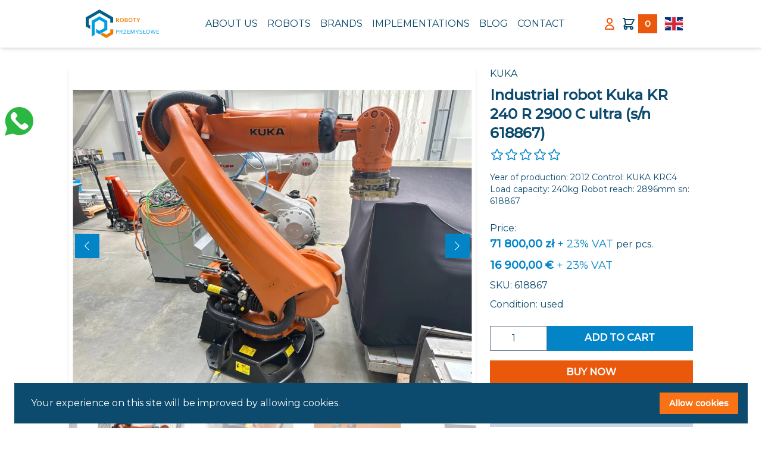

--- FILE ---
content_type: text/html; charset=UTF-8
request_url: https://www.roboty-przemyslowe.pl/en/robots/second-hand-robots/kuka-kr-240-r-2900-c-ultra-sn-618867-1
body_size: 15874
content:
<!DOCTYPE html>
<html lang="en">
    <head>
                <meta charset="utf-8">
        <meta name="viewport" content="width=device-width, initial-scale=1">
        <meta name="author" content="core45.com">
        <title>Industrial robot Kuka KR 240 R 2900 C ultra (s/n 618867) - Roboty Przemysłowe</title>
<meta name="description" content="Year of production: 2012
Control: KUKA KRC4
Load capacity: 240kg
Robot reach: 2896mm
sn: 618867">
<meta name="keywords" content="Kuka, KR, 240, R 2900, C, ultra">
<link rel="canonical" href="https://www.roboty-przemyslowe.pl/en/robots/second-hand-robots/kuka-kr-240-r-2900-c-ultra-sn-618867-1"/>
<meta property="og:title" content="Industrial robot Kuka KR 240 R 2900 C ultra (s/n 618867)" />
<meta property="og:description" content="Year of production: 2012
Control: KUKA KRC4
Load capacity: 240kg
Robot reach: 2896mm
sn: 618867" />
<meta property="og:type" content="website" />
<meta property="og:locale" content="en" />
<meta property="og:site_name" content="Roboty Przemysłowe" />
<meta property="og:price" content="88 314,00 zł" />
<meta property="og:currency" content="PLN" />
<meta property=":locale:alternate" content="de-de" />
<meta property=":locale:alternate" content="pl-pl" />
<meta property="og:video" content="https://www.youtube.com/embed/eB-o1Pm3P5Q?si=hHGnf0k7g8-d_7vB" />
<meta property="og:url" content="https://www.roboty-przemyslowe.pl/en/robots/second-hand-robots/kuka-kr-240-r-2900-c-ultra-sn-618867-1" />
<meta property="og:image" content="https://www.roboty-przemyslowe.pl/storage/241/conversions/Photo-17-04-2023-11-46-08-preview825x618.webp" />
<meta property="og:image" content="https://www.roboty-przemyslowe.pl/storage/242/conversions/Photo-17-04-2023-11-46-14-preview825x618.webp" />
<meta property="og:image" content="https://www.roboty-przemyslowe.pl/storage/243/conversions/Photo-17-04-2023-11-46-24-rotated180-preview825x618.webp" />
<meta property="og:image" content="https://www.roboty-przemyslowe.pl/storage/244/conversions/Photo-17-04-2023-11-46-56-preview825x618.webp" />
<meta property="og:image" content="https://www.roboty-przemyslowe.pl/storage/245/conversions/Photo-17-04-2023-11-47-03-preview825x618.webp" />


<script type="application/ld+json">{"@context":"https://schema.org","@type":"WebPage","name":"Roboty Przemysłowe","description":"Roboty Przemysłowe - nowe i używane."}</script>
		<link rel="shortcut icon" href="https://www.roboty-przemyslowe.pl/images/favicon.png">
        <link href="https://cdnjs.cloudflare.com/ajax/libs/flowbite/1.6.3/flowbite.min.css" rel="stylesheet">
        <link rel="stylesheet" href="https://www.roboty-przemyslowe.pl/css/swiper-bundle.min.css">
        <link rel="stylesheet" href="https://www.roboty-przemyslowe.pl/css/app.css?id=d1fa0d6ce83c3bf32ea00be44e48b95f">
        <link rel="stylesheet" href="https://www.roboty-przemyslowe.pl/css/style.css">
        <style >[wire\:loading], [wire\:loading\.delay], [wire\:loading\.inline-block], [wire\:loading\.inline], [wire\:loading\.block], [wire\:loading\.flex], [wire\:loading\.table], [wire\:loading\.grid], [wire\:loading\.inline-flex] {display: none;}[wire\:loading\.delay\.shortest], [wire\:loading\.delay\.shorter], [wire\:loading\.delay\.short], [wire\:loading\.delay\.long], [wire\:loading\.delay\.longer], [wire\:loading\.delay\.longest] {display:none;}[wire\:offline] {display: none;}[wire\:dirty]:not(textarea):not(input):not(select) {display: none;}input:-webkit-autofill, select:-webkit-autofill, textarea:-webkit-autofill {animation-duration: 50000s;animation-name: livewireautofill;}@keyframes livewireautofill { from {} }</style>
        <meta name="csrf-token" content="VC8o9N1lWN98dT76yKomIfyNuBaMdgVrIutWUuFR">
                    <script type="application/ld+json">{"@context":"https://schema.org","@type":"Product","name":"Industrial robot Kuka KR 240 R 2900 C ultra (s/n 618867)","description":"Year of production: 2012\r\nControl: KUKA KRC4\r\nLoad capacity: 240kg\r\nRobot reach: 2896mm\r\nsn: 618867","image":["https://www.roboty-przemyslowe.pl/storage/241/conversions/Photo-17-04-2023-11-46-08-thumbnail252x184.webp","https://www.roboty-przemyslowe.pl/storage/242/conversions/Photo-17-04-2023-11-46-14-thumbnail252x184.webp","https://www.roboty-przemyslowe.pl/storage/243/conversions/Photo-17-04-2023-11-46-24-rotated180-thumbnail252x184.webp","https://www.roboty-przemyslowe.pl/storage/244/conversions/Photo-17-04-2023-11-46-56-thumbnail252x184.webp","https://www.roboty-przemyslowe.pl/storage/245/conversions/Photo-17-04-2023-11-47-03-thumbnail252x184.webp"],"category":["Used robots/devices"],"aggregateRating":{"@type":"AggregateRating","ratingValue":0,"reviewCount":0},"sku":"618867"}</script>
                            
                </head>

    <body
    class="text-sky-900">
        <header>
    <div class="w-full bg-white bg-opacity-75 backdrop-blur-md shadow-md fixed z-50">
        <div x-data="{ open: false }" class="px-4 md:px-8 xl:px-32 2xl:px-48 flex flex-col mx-auto lg:items-center lg:justify-between lg:flex-row">
            <div class="p-4 flex flex-row items-center justify-between">
                <div class="flex items-center">
                    <a href="https://www.roboty-przemyslowe.pl/en">
                        <img src="https://www.roboty-przemyslowe.pl/images/logo.svg" alt="Roboty Przemysłowe" class="h-12">
                    </a>
                </div>
            
                <div class="flex flex-row justify-between gap-4">
                    <a class="block lg:hidden lg:ml-12" href="https://www.roboty-przemyslowe.pl/dashboard">
                        <svg xmlns="http://www.w3.org/2000/svg" class="h-6 w-6" fill="none" viewBox="0 0 24 24" stroke="#ea580c" stroke-width="2">
                            <path stroke-linecap="round" stroke-linejoin="round" d="M16 7a4 4 0 11-8 0 4 4 0 018 0zM12 14a7 7 0 00-7 7h14a7 7 0 00-7-7z" />
                        </svg>
                    </a>
                    <a wire:id="ClFuMHL1OYsCTl7fYv9X" wire:initial-data="{&quot;fingerprint&quot;:{&quot;id&quot;:&quot;ClFuMHL1OYsCTl7fYv9X&quot;,&quot;name&quot;:&quot;front.cart-counter&quot;,&quot;locale&quot;:&quot;en&quot;,&quot;path&quot;:&quot;en\/robots\/second-hand-robots\/kuka-kr-240-r-2900-c-ultra-sn-618867-1&quot;,&quot;method&quot;:&quot;GET&quot;,&quot;v&quot;:&quot;acj&quot;},&quot;effects&quot;:{&quot;listeners&quot;:[&quot;updateCart&quot;]},&quot;serverMemo&quot;:{&quot;children&quot;:[],&quot;errors&quot;:[],&quot;htmlHash&quot;:&quot;0996d6da&quot;,&quot;data&quot;:{&quot;isMobile&quot;:true},&quot;dataMeta&quot;:[],&quot;checksum&quot;:&quot;dd2879bd4122a710ae600922556d9b9f677c8f366a4a7ca820da4eea95904584&quot;}}" class="flex lg:hidden lg:ml-12" href="https://www.roboty-przemyslowe.pl/en/checkout" title="You have 0 items in your shopping cart">
        <svg xmlns="http://www.w3.org/2000/svg" class="h-6 w-6" fill="none" viewBox="0 0 24 24" stroke="currentColor">
            <path stroke-linecap="round" stroke-linejoin="round" stroke-width="2" d="M3 3h2l.4 2M7 13h10l4-8H5.4M7 13L5.4 5M7 13l-2.293 2.293c-.63.63-.184 1.707.707 1.707H17m0 0a2 2 0 100 4 2 2 0 000-4zm-8 2a2 2 0 11-4 0 2 2 0 014 0z" />
        </svg>
        <div>(0)</div>
    </a>

<!-- Livewire Component wire-end:ClFuMHL1OYsCTl7fYv9X -->                    <button class="lg:hidden focus:outline-none focus:shadow-md-outline" @click="open = !open">
                        <svg fill="#0284c7" viewBox="0 0 20 20" class="w-6 h-6">
                            <path x-show="!open" fill-rule="evenodd" d="M3 5a1 1 0 011-1h12a1 1 0 110 2H4a1 1 0 01-1-1zM3 10a1 1 0 011-1h12a1 1 0 110 2H4a1 1 0 01-1-1zM9 15a1 1 0 011-1h6a1 1 0 110 2h-6a1 1 0 01-1-1z" clip-rule="evenodd"></path>
                            <path x-show="open" fill-rule="evenodd" d="M4.293 4.293a1 1 0 011.414 0L10 8.586l4.293-4.293a1 1 0 111.414 1.414L11.414 10l4.293 4.293a1 1 0 01-1.414 1.414L10 11.414l-4.293 4.293a1 1 0 01-1.414-1.414L8.586 10 4.293 5.707a1 1 0 010-1.414z" clip-rule="evenodd"></path>
                        </svg>
                    </button>
                </div>
            
            </div>

            <nav :class="{'flex': open, 'hidden': !open}" class="uppercase flex-col lg:flex lg:flex-row lg:justify-end space-y-4 lg:space-y-0 pl-12 lg:pl-0 py-8 lg:py-0 lg:items-center">
                <a class="bg-transparent p-2 hover:text-sky-600"
                   href="https://www.roboty-przemyslowe.pl/en/page/about-us">About us
                </a>
                <div class="dropdown hover:text-sky-600 p-2">
    <a href="https://www.roboty-przemyslowe.pl/en/robots"> Robots</a>
            <div class="dropdown-content mt-2 lg:mt-0 [&>*]:p-4 bg-white left-0 lg:shadow-md hover:[&>*]:bg-sky-500 text-sky-900 hover:[&>*]:text-white divide-y w-full lg:w-[320px]">
                            <a href="https://www.roboty-przemyslowe.pl/en/robots/various-machines">
                    Various machines
                </a>
                            <a href="https://www.roboty-przemyslowe.pl/en/robots/second-hand-robots">
                    Used robots/devices
                </a>
                            <a href="https://www.roboty-przemyslowe.pl/en/robots/new-okio-robots">
                    New Okio Robots
                </a>
                            <a href="https://www.roboty-przemyslowe.pl/en/robots/okio-hand-held-laser-welders">
                    hand-held laser welders
                </a>
                            <a href="https://www.roboty-przemyslowe.pl/en/robots/new-robot">
                    New robots/devices
                </a>
                    </div>
    </div>
                <div class="dropdown hover:text-sky-600 p-2">
    <a href="#"> Brands</a>
            <div class="dropdown-content mt-2 lg:mt-0 [&>*]:p-4 bg-white left-0 lg:shadow-md hover:[&>*]:bg-sky-500 text-sky-900 hover:[&>*]:text-white divide-y w-full lg:w-[320px] h-scroll overflow-scroll">
                            <a href="https://www.roboty-przemyslowe.pl/en/brand/kuka">
                    KUKA
                </a>
                            <a href="https://www.roboty-przemyslowe.pl/en/brand/abb">
                    ABB
                </a>
                            <a href="https://www.roboty-przemyslowe.pl/en/brand/denso">
                    Denso
                </a>
                            <a href="https://www.roboty-przemyslowe.pl/en/brand/epson">
                    Epson
                </a>
                            <a href="https://www.roboty-przemyslowe.pl/en/brand/fanuc">
                    Fanuc
                </a>
                            <a href="https://www.roboty-przemyslowe.pl/en/brand/hyundai">
                    Hyundai
                </a>
                            <a href="https://www.roboty-przemyslowe.pl/en/brand/otc">
                    OTC
                </a>
                            <a href="https://www.roboty-przemyslowe.pl/en/brand/okio">
                    OKIO
                </a>
                            <a href="https://www.roboty-przemyslowe.pl/en/brand/kawasaki">
                    KAWASAKI
                </a>
                            <a href="https://www.roboty-przemyslowe.pl/en/brand/YASKAWA">
                    YASKAWA
                </a>
                            <a href="https://www.roboty-przemyslowe.pl/en/brand/doosan">
                    DOOSAN
                </a>
                            <a href="https://www.roboty-przemyslowe.pl/en/brand/staubli">
                    STAUBLI
                </a>
                            <a href="https://www.roboty-przemyslowe.pl/en/brand/panasonic">
                    PANASONIC
                </a>
                            <a href="https://www.roboty-przemyslowe.pl/en/brand/miller">
                    Miller
                </a>
                            <a href="https://www.roboty-przemyslowe.pl/en/brand/rrrobotica">
                    RRROBOTICA
                </a>
                            <a href="https://www.roboty-przemyslowe.pl/en/brand/cloos">
                    CLOOS
                </a>
                            <a href="https://www.roboty-przemyslowe.pl/en/brand/mitsubishi">
                    Mitsubishi
                </a>
                            <a href="https://www.roboty-przemyslowe.pl/en/brand/nachi">
                    Nachi
                </a>
                            <a href="https://www.roboty-przemyslowe.pl/en/brand/universal-robots">
                    Universal
                </a>
                            <a href="https://www.roboty-przemyslowe.pl/en/brand/comau">
                    Comau
                </a>
                            <a href="https://www.roboty-przemyslowe.pl/en/brand/gibas">
                    MIR
                </a>
                            <a href="https://www.roboty-przemyslowe.pl/en/brand/expert">
                    EXPERT
                </a>
                            <a href="https://www.roboty-przemyslowe.pl/en/brand/fee">
                    F.EE
                </a>
                            <a href="https://www.roboty-przemyslowe.pl/en/brand/ceit">
                    CEIT
                </a>
                            <a href="https://www.roboty-przemyslowe.pl/en/brand/weiss">
                    WEISS
                </a>
                            <a href="https://www.roboty-przemyslowe.pl/en/brand/melkus">
                    MELKUS
                </a>
                            <a href="https://www.roboty-przemyslowe.pl/en/brand/maszyny-rozne">
                    Maszyny różne
                </a>
                            <a href="https://www.roboty-przemyslowe.pl/en/brand/franka-robotics">
                    Franka Robotics
                </a>
                            <a href="https://www.roboty-przemyslowe.pl/en/brand/estun">
                    Estun
                </a>
                    </div>
    </div>
                <a class="bg-transparent p-2 hover:text-sky-600"
                   href="https://www.roboty-przemyslowe.pl/en/implementations">Implementations
                </a>
                <a class="bg-transparent p-2 hover:text-sky-600"
                   href="https://www.roboty-przemyslowe.pl/en/blog">BLOG
                </a>
                <a class="bg-transparent p-2 hover:text-sky-600"
                   href="https://www.roboty-przemyslowe.pl/en/contact">Contact
                </a>
                                    <div class="flex flex-row mx-auto lg:hidden">
                        <img src="https://www.roboty-przemyslowe.pl/images/lang/en.jpg" class="cursor-pointer w-10 h-6 mx-2 border" alt="en">
                                                                                    <a rel="alternate" hreflang="de" href="https://www.roboty-przemyslowe.pl/de/robots/second-hand-robots/kuka-kr-240-r-2900-c-ultra-sn-618867-1">

                                    <img src="https://www.roboty-przemyslowe.pl/images/lang/de.jpg" alt="Deutsch" style="cursor:pointer;" class="w-10 h-6 mx-2 border">
                                </a>
                                                                                                                                                                    <a rel="alternate" hreflang="pl" href="https://www.roboty-przemyslowe.pl/pl/robots/second-hand-robots/kuka-kr-240-r-2900-c-ultra-sn-618867-1">

                                    <img src="https://www.roboty-przemyslowe.pl/images/lang/pl.jpg" alt="polski" style="cursor:pointer;" class="w-10 h-6 mx-2 border">
                                </a>
                                                                        </div>
                            </nav>

            <div class="flex flex-row justify-between space-x-2">
                <a class="hidden lg:block my-auto" href="https://www.roboty-przemyslowe.pl/dashboard">
                    <svg xmlns="http://www.w3.org/2000/svg" class="h-6 w-6" fill="none" viewBox="0 0 24 24" stroke="#ea580c" stroke-width="2">
                        <path stroke-linecap="round" stroke-linejoin="round" d="M16 7a4 4 0 11-8 0 4 4 0 018 0zM12 14a7 7 0 00-7 7h14a7 7 0 00-7-7z" />
                    </svg>
                </a>

                <a wire:id="qHroHLr26S6YfwQkduJK" wire:initial-data="{&quot;fingerprint&quot;:{&quot;id&quot;:&quot;qHroHLr26S6YfwQkduJK&quot;,&quot;name&quot;:&quot;front.cart-counter&quot;,&quot;locale&quot;:&quot;en&quot;,&quot;path&quot;:&quot;en\/robots\/second-hand-robots\/kuka-kr-240-r-2900-c-ultra-sn-618867-1&quot;,&quot;method&quot;:&quot;GET&quot;,&quot;v&quot;:&quot;acj&quot;},&quot;effects&quot;:{&quot;listeners&quot;:[&quot;updateCart&quot;]},&quot;serverMemo&quot;:{&quot;children&quot;:[],&quot;errors&quot;:[],&quot;htmlHash&quot;:&quot;1d424644&quot;,&quot;data&quot;:{&quot;isMobile&quot;:false},&quot;dataMeta&quot;:[],&quot;checksum&quot;:&quot;8082af1de6cb82c130576445f88bdfeab832a9626c36423cacdad3a1a2517de9&quot;}}" class="hidden lg:flex my-auto" href="https://www.roboty-przemyslowe.pl/en/checkout" title="You have 0 items in your shopping cart">
        <svg xmlns="http://www.w3.org/2000/svg" class="h-6 w-6 mt-1 mr-1" fill="none" viewBox="0 0 24 24" stroke="currentColor">
            <path stroke-linecap="round" stroke-linejoin="round" stroke-width="2" d="M3 3h2l.4 2M7 13h10l4-8H5.4M7 13L5.4 5M7 13l-2.293 2.293c-.63.63-.184 1.707.707 1.707H17m0 0a2 2 0 100 4 2 2 0 000-4zm-8 2a2 2 0 11-4 0 2 2 0 014 0z" />
        </svg>
        <div class="bg-orange-600 text-white font-bold text-sm flex items-center justify-center w-8 h-8">0</div>
    </a>

<!-- Livewire Component wire-end:qHroHLr26S6YfwQkduJK -->
                                    <div class="hidden lg:block dropdown">
                        <img src="https://www.roboty-przemyslowe.pl/images/lang/en.jpg" style="cursor: pointer;" class="w-8 h-6 m-1 border" alt="en">

                        <div class="dropdown-content">
                                                                                                <a rel="alternate" hreflang="de" href="https://www.roboty-przemyslowe.pl/de/robots/second-hand-robots/kuka-kr-240-r-2900-c-ultra-sn-618867-1" class="mt-4">

                                        <img src="https://www.roboty-przemyslowe.pl/images/lang/de.jpg" alt="Deutsch" style="cursor:pointer;" class="w-10 h-6 m-1 border">
                                    </a>
                                                                                                                                                                                            <a rel="alternate" hreflang="pl" href="https://www.roboty-przemyslowe.pl/pl/robots/second-hand-robots/kuka-kr-240-r-2900-c-ultra-sn-618867-1" class="mt-4">

                                        <img src="https://www.roboty-przemyslowe.pl/images/lang/pl.jpg" alt="polski" style="cursor:pointer;" class="w-10 h-6 m-1 border">
                                    </a>
                                                                                    </div>
                    </div>
                            </div>
        </div>
    </div>
</header>
        <div class="fixed top-1/4 left-2 z-50">
    <a href="https://wa.me/" target="_blank">
        <svg xmlns="http://www.w3.org/2000/svg" xmlns:xlink="http://www.w3.org/1999/xlink" x="0px" y="0px" viewBox="0 0 58 58" style="enable-background:new 0 0 58 58;" xml:space="preserve" class="w-12">
            <path style="fill:#2CB742;" d="M0,58l4.988-14.963C2.457,38.78,1,33.812,1,28.5C1,12.76,13.76,0,29.5,0S58,12.76,58,28.5 S45.24,57,29.5,57c-4.789,0-9.299-1.187-13.26-3.273L0,58z"/>
            <path style="fill:#FFFFFF;" d="M47.683,37.985c-1.316-2.487-6.169-5.331-6.169-5.331c-1.098-0.626-2.423-0.696-3.049,0.42
		            c0,0-1.577,1.891-1.978,2.163c-1.832,1.241-3.529,1.193-5.242-0.52l-3.981-3.981l-3.981-3.981c-1.713-1.713-1.761-3.41-0.52-5.242
		            c0.272-0.401,2.163-1.978,2.163-1.978c1.116-0.627,1.046-1.951,0.42-3.049c0,0-2.844-4.853-5.331-6.169
		            c-1.058-0.56-2.357-0.364-3.203,0.482l-1.758,1.758c-5.577,5.577-2.831,11.873,2.746,17.45l5.097,5.097l5.097,5.097
		            c5.577,5.577,11.873,8.323,17.45,2.746l1.758-1.758C48.048,40.341,48.243,39.042,47.683,37.985z"/>
        </svg>
    </a>
</div>
            <section class="px-4 md:px-8 lg:px-12 xl:px-32 2xl:px-48 pt-20 border-b-2 border-slate-200">
        <div class="mx-auto py-8">
            <div class="flex flex-col lg:flex-row justify-center mx-4 lg:mx-0">
                <div class="lg:w-2/3 lg:mr-6 bg-white shadow-md">
                                            <div style="--swiper-navigation-color: #fff; --swiper-pagination-color: #fff; --swiper-navigation-size: 15px" class="swiper mySwiper2">
                            <div class="swiper-wrapper">
                                                                    <div class="swiper-slide">
                                        <img src="https://www.roboty-przemyslowe.pl/storage/241/conversions/Photo-17-04-2023-11-46-08-preview825x618.webp" alt="998dfdba83162406f0307e3d551447bb" class="mx-auto">
                                    </div>
                                                                    <div class="swiper-slide">
                                        <img src="https://www.roboty-przemyslowe.pl/storage/242/conversions/Photo-17-04-2023-11-46-14-preview825x618.webp" alt="c1437d122b75ab7162b3e749e5a86a00" class="mx-auto">
                                    </div>
                                                                    <div class="swiper-slide">
                                        <img src="https://www.roboty-przemyslowe.pl/storage/243/conversions/Photo-17-04-2023-11-46-24-rotated180-preview825x618.webp" alt="15e6e3ac2a9ed0dbd70d052c10c7e977" class="mx-auto">
                                    </div>
                                                                    <div class="swiper-slide">
                                        <img src="https://www.roboty-przemyslowe.pl/storage/244/conversions/Photo-17-04-2023-11-46-56-preview825x618.webp" alt="15e6e3ac2a9ed0dbd70d052c10c7e977" class="mx-auto">
                                    </div>
                                                                    <div class="swiper-slide">
                                        <img src="https://www.roboty-przemyslowe.pl/storage/245/conversions/Photo-17-04-2023-11-47-03-preview825x618.webp" alt="5e69d4f88e1a385e51a061479dad7810" class="mx-auto">
                                    </div>
                                                            </div>
                            <div class="swiper-button-next"></div>
                            <div class="swiper-button-prev"></div>
                        </div>
                        <div class="swiper mySwiper">
                            <div class="swiper-wrapper">
                                                                    <div class="swiper-slide p-1 ml-2">
                                        <img src="https://www.roboty-przemyslowe.pl/storage/241/conversions/Photo-17-04-2023-11-46-08-thumbnail252x184.webp">
                                    </div>
                                                                    <div class="swiper-slide p-1 ml-2">
                                        <img src="https://www.roboty-przemyslowe.pl/storage/242/conversions/Photo-17-04-2023-11-46-14-thumbnail252x184.webp">
                                    </div>
                                                                    <div class="swiper-slide p-1 ml-2">
                                        <img src="https://www.roboty-przemyslowe.pl/storage/243/conversions/Photo-17-04-2023-11-46-24-rotated180-thumbnail252x184.webp">
                                    </div>
                                                                    <div class="swiper-slide p-1 ml-2">
                                        <img src="https://www.roboty-przemyslowe.pl/storage/244/conversions/Photo-17-04-2023-11-46-56-thumbnail252x184.webp">
                                    </div>
                                                                    <div class="swiper-slide p-1 ml-2">
                                        <img src="https://www.roboty-przemyslowe.pl/storage/245/conversions/Photo-17-04-2023-11-47-03-thumbnail252x184.webp">
                                    </div>
                                                            </div>
                        </div>
                                    </div>

                <form class="lg:w-1/3" action="https://www.roboty-przemyslowe.pl/en/product/add-to-cart" method="post">
                    <input type="hidden" name="_token" value="VC8o9N1lWN98dT76yKomIfyNuBaMdgVrIutWUuFR">                    <input type="hidden" value="29" name="product_id">

                                            <h5 class="mt-4 lg:mt-0">KUKA</h5>
                    
                    <h1 class="text-xl leading-6 lg:leading-10 lg:text-2xl xl:text-2xl font-bold mt-2">Industrial robot Kuka KR 240 R 2900 C ultra (s/n 618867)</h1>

                    
                    <div class="flex mt-2 mb-4">
                                                                            <div class="text-sky-600">
                                <svg xmlns="http://www.w3.org/2000/svg" fill="none" viewBox="0 0 24 24" stroke-width="1.5" stroke="currentColor" class="w-6 h-6">
                                    <path stroke-linecap="round" stroke-linejoin="round" d="M11.48 3.499a.562.562 0 011.04 0l2.125 5.111a.563.563 0 00.475.345l5.518.442c.499.04.701.663.321.988l-4.204 3.602a.563.563 0 00-.182.557l1.285 5.385a.562.562 0 01-.84.61l-4.725-2.885a.563.563 0 00-.586 0L6.982 20.54a.562.562 0 01-.84-.61l1.285-5.386a.562.562 0 00-.182-.557l-4.204-3.602a.563.563 0 01.321-.988l5.518-.442a.563.563 0 00.475-.345L11.48 3.5z" />
                                </svg>
                            </div>
                                                    <div class="text-sky-600">
                                <svg xmlns="http://www.w3.org/2000/svg" fill="none" viewBox="0 0 24 24" stroke-width="1.5" stroke="currentColor" class="w-6 h-6">
                                    <path stroke-linecap="round" stroke-linejoin="round" d="M11.48 3.499a.562.562 0 011.04 0l2.125 5.111a.563.563 0 00.475.345l5.518.442c.499.04.701.663.321.988l-4.204 3.602a.563.563 0 00-.182.557l1.285 5.385a.562.562 0 01-.84.61l-4.725-2.885a.563.563 0 00-.586 0L6.982 20.54a.562.562 0 01-.84-.61l1.285-5.386a.562.562 0 00-.182-.557l-4.204-3.602a.563.563 0 01.321-.988l5.518-.442a.563.563 0 00.475-.345L11.48 3.5z" />
                                </svg>
                            </div>
                                                    <div class="text-sky-600">
                                <svg xmlns="http://www.w3.org/2000/svg" fill="none" viewBox="0 0 24 24" stroke-width="1.5" stroke="currentColor" class="w-6 h-6">
                                    <path stroke-linecap="round" stroke-linejoin="round" d="M11.48 3.499a.562.562 0 011.04 0l2.125 5.111a.563.563 0 00.475.345l5.518.442c.499.04.701.663.321.988l-4.204 3.602a.563.563 0 00-.182.557l1.285 5.385a.562.562 0 01-.84.61l-4.725-2.885a.563.563 0 00-.586 0L6.982 20.54a.562.562 0 01-.84-.61l1.285-5.386a.562.562 0 00-.182-.557l-4.204-3.602a.563.563 0 01.321-.988l5.518-.442a.563.563 0 00.475-.345L11.48 3.5z" />
                                </svg>
                            </div>
                                                    <div class="text-sky-600">
                                <svg xmlns="http://www.w3.org/2000/svg" fill="none" viewBox="0 0 24 24" stroke-width="1.5" stroke="currentColor" class="w-6 h-6">
                                    <path stroke-linecap="round" stroke-linejoin="round" d="M11.48 3.499a.562.562 0 011.04 0l2.125 5.111a.563.563 0 00.475.345l5.518.442c.499.04.701.663.321.988l-4.204 3.602a.563.563 0 00-.182.557l1.285 5.385a.562.562 0 01-.84.61l-4.725-2.885a.563.563 0 00-.586 0L6.982 20.54a.562.562 0 01-.84-.61l1.285-5.386a.562.562 0 00-.182-.557l-4.204-3.602a.563.563 0 01.321-.988l5.518-.442a.563.563 0 00.475-.345L11.48 3.5z" />
                                </svg>
                            </div>
                                                    <div class="text-sky-600">
                                <svg xmlns="http://www.w3.org/2000/svg" fill="none" viewBox="0 0 24 24" stroke-width="1.5" stroke="currentColor" class="w-6 h-6">
                                    <path stroke-linecap="round" stroke-linejoin="round" d="M11.48 3.499a.562.562 0 011.04 0l2.125 5.111a.563.563 0 00.475.345l5.518.442c.499.04.701.663.321.988l-4.204 3.602a.563.563 0 00-.182.557l1.285 5.385a.562.562 0 01-.84.61l-4.725-2.885a.563.563 0 00-.586 0L6.982 20.54a.562.562 0 01-.84-.61l1.285-5.386a.562.562 0 00-.182-.557l-4.204-3.602a.563.563 0 01.321-.988l5.518-.442a.563.563 0 00.475-.345L11.48 3.5z" />
                                </svg>
                            </div>
                                            </div>

                                            <div class="mb-6 text-sm">
                            Year of production: 2012
Control: KUKA KRC4
Load capacity: 240kg
Robot reach: 2896mm
sn: 618867
                        </div>
                    

                    
                    


                                            <div class="my-2">
                                                            Price:<br> <span class="text-sm lg:text-lg text-sky-600"> <b>71 800,00 zł</b> + 23% VAT </span>
                                                         <span>per pcs.</span>                        </div>
                    

                    <div class="mt-2">
                                                                                    <span class="text-sm lg:text-lg text-sky-600"> <b>16 900,00 €</b> + 23% VAT</span>
                                                                        </div>

                    <div class="text-xs lg:text-base mt-2">
                        SKU: 618867
                    </div>

                    <div class="text-xs lg:text-base mt-2">
                        Condition: used
                    </div>

                    
                    

                    


                    <div class="mt-6">
                        
                                                    <div class="my-4 flex">
                                <input type="number" class="px-3 py-2 text-center border border-y border-slate-500 w-24" name="quantity" value="1" min="1">
                                <button type="submit" class="flex w-full py-2 bg-sky-600 uppercase text-white justify-center font-bold">add to cart</button>
                            </div>
                            <div class="my-4">
                                <a href="https://www.roboty-przemyslowe.pl/en/product/buy-now/29" class="flex w-full py-2 bg-orange-600 uppercase text-white justify-center font-bold">buy now</a>
                            </div>
                        






                        <div class="md:flex md:justify-between md:space-x-4">
                            
                                <div class="mt-4 p-2 text-center font-bold cursor-pointer bg-slate-300 w-full" onclick="askAbout()">
                                    Ask about the product
                                </div>
                        </div>

                        <div class="mt-8 w-full">
                            <h4 class="font-bold text-lg">Share:</h4>
                            <div class="flex justify-between mt-2">
                                <a href="https://www.facebook.com/sharer/sharer.php?u=https%3A%2F%2Fwww.roboty-przemyslowe.pl%2Fen%2Frobots%2Fsecond-hand-robots%2Fkuka-kr-240-r-2900-c-ultra-sn-618867-1" class="mr-4" target="_blank"><svg class="text-slate-400 hover:text-orange-600" fill="currentColor" xmlns="http://www.w3.org/2000/svg" width="48" height="48" viewBox="0 0 24 24"><path d="M12 0c-6.627 0-12 5.373-12 12s5.373 12 12 12 12-5.373 12-12-5.373-12-12-12zm3 8h-1.35c-.538 0-.65.221-.65.778v1.222h2l-.209 2h-1.791v7h-3v-7h-2v-2h2v-2.308c0-1.769.931-2.692 3.029-2.692h1.971v3z"/></svg></a><a href="https://twitter.com/intent/tweet?text=Industrial%20robot%20Kuka%20KR%20240%20R%202900%20C%20ultra%20(s/n%20618867)&amp;url=https%3A%2F%2Fwww.roboty-przemyslowe.pl%2Fen%2Frobots%2Fsecond-hand-robots%2Fkuka-kr-240-r-2900-c-ultra-sn-618867-1&amp;via=Roboty Przemysłowe" class="mr-4" target="_blank"><svg class="text-slate-400 hover:text-orange-600" fill="currentColor" xmlns="http://www.w3.org/2000/svg" width="48" height="48" viewBox="0 0 24 24"><path d="M12 0c-6.627 0-12 5.373-12 12s5.373 12 12 12 12-5.373 12-12-5.373-12-12-12zm6.066 9.645c.183 4.04-2.83 8.544-8.164 8.544-1.622 0-3.131-.476-4.402-1.291 1.524.18 3.045-.244 4.252-1.189-1.256-.023-2.317-.854-2.684-1.995.451.086.895.061 1.298-.049-1.381-.278-2.335-1.522-2.304-2.853.388.215.83.344 1.301.359-1.279-.855-1.641-2.544-.889-3.835 1.416 1.738 3.533 2.881 5.92 3.001-.419-1.796.944-3.527 2.799-3.527.825 0 1.572.349 2.096.907.654-.128 1.27-.368 1.824-.697-.215.671-.67 1.233-1.263 1.589.581-.07 1.135-.224 1.649-.453-.384.578-.87 1.084-1.433 1.489z"/></svg></a><a href="https://www.linkedin.com/shareArticle?mini=true&url=https%3A%2F%2Fwww.roboty-przemyslowe.pl%2Fen%2Frobots%2Fsecond-hand-robots%2Fkuka-kr-240-r-2900-c-ultra-sn-618867-1&amp;title=Industrial%20robot%20Kuka%20KR%20240%20R%202900%20C%20ultra%20(s/n%20618867)" class="mr-4" target="_blank"><svg class="text-slate-400 hover:text-orange-600" fill="currentColor" xmlns="http://www.w3.org/2000/svg" width="48" height="48" viewBox="0 0 24 24"><path d="M12 0c-6.627 0-12 5.373-12 12s5.373 12 12 12 12-5.373 12-12-5.373-12-12-12zm-2 16h-2v-6h2v6zm-1-6.891c-.607 0-1.1-.496-1.1-1.109 0-.612.492-1.109 1.1-1.109s1.1.497 1.1 1.109c0 .613-.493 1.109-1.1 1.109zm8 6.891h-1.998v-2.861c0-1.881-2.002-1.722-2.002 0v2.861h-2v-6h2v1.093c.872-1.616 4-1.736 4 1.548v3.359z"/></svg></a><a href="https://pinterest.com/pin/create/button/?url=https%3A%2F%2Fwww.roboty-przemyslowe.pl%2Fen%2Frobots%2Fsecond-hand-robots%2Fkuka-kr-240-r-2900-c-ultra-sn-618867-1&amp;media=https://www.roboty-przemyslowe.pl/storage/241/conversions/Photo-17-04-2023-11-46-08-preview825x618.webp&amp;description=Industrial%20robot%20Kuka%20KR%20240%20R%202900%20C%20ultra%20(s/n%20618867)" class="mr-4" target="_blank"><svg class="text-slate-400 hover:text-orange-600" fill="currentColor" xmlns="http://www.w3.org/2000/svg" width="48" height="48" viewBox="0 0 24 24"><path d="M12 0c-6.627 0-12 5.372-12 12 0 5.084 3.163 9.426 7.627 11.174-.105-.949-.2-2.405.042-3.441.218-.937 1.407-5.965 1.407-5.965s-.359-.719-.359-1.782c0-1.668.967-2.914 2.171-2.914 1.023 0 1.518.769 1.518 1.69 0 1.029-.655 2.568-.994 3.995-.283 1.194.599 2.169 1.777 2.169 2.133 0 3.772-2.249 3.772-5.495 0-2.873-2.064-4.882-5.012-4.882-3.414 0-5.418 2.561-5.418 5.207 0 1.031.397 2.138.893 2.738.098.119.112.224.083.345l-.333 1.36c-.053.22-.174.267-.402.161-1.499-.698-2.436-2.889-2.436-4.649 0-3.785 2.75-7.262 7.929-7.262 4.163 0 7.398 2.967 7.398 6.931 0 4.136-2.607 7.464-6.227 7.464-1.216 0-2.359-.631-2.75-1.378l-.748 2.853c-.271 1.043-1.002 2.35-1.492 3.146 1.124.347 2.317.535 3.554.535 6.627 0 12-5.373 12-12 0-6.628-5.373-12-12-12z" fill-rule="evenodd" clip-rule="evenodd"/></svg></a><a href="https://api.whatsapp.com/send?text=*Industrial%20robot%20Kuka%20KR%20240%20R%202900%20C%20ultra%20(s/n%20618867) https%3A%2F%2Fwww.roboty-przemyslowe.pl%2Fen%2Frobots%2Fsecond-hand-robots%2Fkuka-kr-240-r-2900-c-ultra-sn-618867-1" class="mr-4" target="_blank"><svg class="text-slate-400 hover:text-orange-600" fill="currentColor" xmlns="http://www.w3.org/2000/svg" width="48" height="48" viewBox="0 0 24 24"><path d="M12.031 6.172c-3.181 0-5.767 2.586-5.768 5.766-.001 1.298.38 2.27 1.019 3.287l-.582 2.128 2.182-.573c.978.58 1.911.928 3.145.929 3.178 0 5.767-2.587 5.768-5.766.001-3.187-2.575-5.77-5.764-5.771zm3.392 8.244c-.144.405-.837.774-1.17.824-.299.045-.677.063-1.092-.069-.252-.08-.575-.187-.988-.365-1.739-.751-2.874-2.502-2.961-2.617-.087-.116-.708-.94-.708-1.793s.448-1.273.607-1.446c.159-.173.346-.217.462-.217l.332.006c.106.005.249-.04.39.298.144.347.491 1.2.534 1.287.043.087.072.188.014.304-.058.116-.087.188-.173.289l-.26.304c-.087.086-.177.18-.076.354.101.174.449.741.964 1.201.662.591 1.221.774 1.394.86s.274.072.376-.043c.101-.116.433-.506.549-.68.116-.173.231-.145.39-.087s1.011.477 1.184.564.289.13.332.202c.045.072.045.419-.1.824zm-3.423-14.416c-6.627 0-12 5.373-12 12s5.373 12 12 12 12-5.373 12-12-5.373-12-12-12zm.029 18.88c-1.161 0-2.305-.292-3.318-.844l-3.677.964.984-3.595c-.607-1.052-.927-2.246-.926-3.468.001-3.825 3.113-6.937 6.937-6.937 1.856.001 3.598.723 4.907 2.034 1.31 1.311 2.031 3.054 2.03 4.908-.001 3.825-3.113 6.938-6.937 6.938z"/></svg></a><a href="https://reddit.com/submit?url=https%3A%2F%2Fwww.roboty-przemyslowe.pl%2Fen%2Frobots%2Fsecond-hand-robots%2Fkuka-kr-240-r-2900-c-ultra-sn-618867-1&title=Industrial%20robot%20Kuka%20KR%20240%20R%202900%20C%20ultra%20(s/n%20618867)" class="mr-4" target="_blank"><svg class="text-slate-400 hover:text-orange-600" fill="currentColor" xmlns="http://www.w3.org/2000/svg" width="48" height="48" viewBox="0 0 24 24"><path d="M14.238 15.348c.085.084.085.221 0 .306-.465.462-1.194.687-2.231.687l-.008-.002-.008.002c-1.036 0-1.766-.225-2.231-.688-.085-.084-.085-.221 0-.305.084-.084.222-.084.307 0 .379.377 1.008.561 1.924.561l.008.002.008-.002c.915 0 1.544-.184 1.924-.561.085-.084.223-.084.307 0zm-3.44-2.418c0-.507-.414-.919-.922-.919-.509 0-.923.412-.923.919 0 .506.414.918.923.918.508.001.922-.411.922-.918zm13.202-.93c0 6.627-5.373 12-12 12s-12-5.373-12-12 5.373-12 12-12 12 5.373 12 12zm-5-.129c0-.851-.695-1.543-1.55-1.543-.417 0-.795.167-1.074.435-1.056-.695-2.485-1.137-4.066-1.194l.865-2.724 2.343.549-.003.034c0 .696.569 1.262 1.268 1.262.699 0 1.267-.566 1.267-1.262s-.568-1.262-1.267-1.262c-.537 0-.994.335-1.179.804l-2.525-.592c-.11-.027-.223.037-.257.145l-.965 3.038c-1.656.02-3.155.466-4.258 1.181-.277-.255-.644-.415-1.05-.415-.854.001-1.549.693-1.549 1.544 0 .566.311 1.056.768 1.325-.03.164-.05.331-.05.5 0 2.281 2.805 4.137 6.253 4.137s6.253-1.856 6.253-4.137c0-.16-.017-.317-.044-.472.486-.261.82-.766.82-1.353zm-4.872.141c-.509 0-.922.412-.922.919 0 .506.414.918.922.918s.922-.412.922-.918c0-.507-.413-.919-.922-.919z"/></svg></a>
                            </div>
                        </div>
                    </div>
                </form>
            </div>
        </div>

        <div class="mx-auto px-4 lg:px-8 xl:px-0 my-8" x-data="{ productTabActive: 0 }" x-cloak>
            <div class="border-b border-sky-600">
                <div id="tabs" class="flex flex-col lg:flex-row w-full">
                    <div class="p-4 text-center text-white font-boldcursor-pointer uppercase border-t border-[#fcf7e7]" :class="productTabActive == 0 ? 'bg-kupteraz' : 'bg-detale'" x-on:click="productTabActive = 0">
                        Product description
                    </div>

                    
                    
                    
                    <div class="p-4 text-center text-white font-boldlg:ml-2 cursor-pointer uppercase border-t border-[#fcf7e7]" :class="productTabActive == 3 ? 'bg-kupteraz' : 'bg-detale'" x-on:click="productTabActive = 4">
                       Opinions
                    </div>
                </div>
            </div>

            <div id="tab-contents">
                <div x-show.immediate="productTabActive === 0" class="py-4 ck-content">
                    <p>Year of production: 2012</p><p>Control: KUKA KRC4</p><p>Load capacity: 240kg</p><p>Robot reach: 2896mm</p>

                                            <div class="video-wrapper mt-12" style="overflow: hidden;">
                            <iframe src="https://www.youtube.com/embed/eB-o1Pm3P5Q?si=hHGnf0k7g8-d_7vB" title="Industrial robot Kuka KR 240 R 2900 C ultra (s/n 618867)" frameborder="0" allow="accelerometer; autoplay; clipboard-write; encrypted-media; gyroscope; picture-in-picture" allowfullscreen></iframe>
                        </div>
                                    </div>

                
                
                
                <div x-show.immediate="productTabActive === 4" class="py-4 ck-content">

                    <div wire:id="ht6HUiI9wHzzO6MhrcPD" wire:initial-data="{&quot;fingerprint&quot;:{&quot;id&quot;:&quot;ht6HUiI9wHzzO6MhrcPD&quot;,&quot;name&quot;:&quot;front.product-opinion-rating&quot;,&quot;locale&quot;:&quot;en&quot;,&quot;path&quot;:&quot;en\/robots\/second-hand-robots\/kuka-kr-240-r-2900-c-ultra-sn-618867-1&quot;,&quot;method&quot;:&quot;GET&quot;,&quot;v&quot;:&quot;acj&quot;},&quot;effects&quot;:{&quot;listeners&quot;:[]},&quot;serverMemo&quot;:{&quot;children&quot;:[],&quot;errors&quot;:[],&quot;htmlHash&quot;:&quot;244a3a36&quot;,&quot;data&quot;:{&quot;product&quot;:[],&quot;opinions&quot;:[],&quot;author&quot;:null,&quot;rating&quot;:null,&quot;thisopinion&quot;:null,&quot;sent&quot;:false,&quot;spam&quot;:false,&quot;ip&quot;:&quot;18.117.110.206&quot;},&quot;dataMeta&quot;:{&quot;models&quot;:{&quot;product&quot;:{&quot;class&quot;:&quot;App\\Models\\Product&quot;,&quot;id&quot;:29,&quot;relations&quot;:[&quot;media&quot;,&quot;translations&quot;,&quot;tax&quot;,&quot;unit&quot;,&quot;unit.translations&quot;,&quot;features&quot;,&quot;shippings&quot;,&quot;categories&quot;,&quot;categories.translations&quot;,&quot;brand&quot;,&quot;condition&quot;,&quot;condition.translations&quot;],&quot;connection&quot;:&quot;mysql&quot;,&quot;collectionClass&quot;:null}},&quot;modelCollections&quot;:{&quot;opinions&quot;:{&quot;class&quot;:null,&quot;id&quot;:[],&quot;relations&quot;:[],&quot;connection&quot;:null,&quot;collectionClass&quot;:null}}},&quot;checksum&quot;:&quot;88b5a84d8515db8ffe68addc93bdb9957325de96db5a347bf40705e4662e75ab&quot;}}">
                        <div>
                <h3 class="text-center mt-4 mb-2">Leave us your opinion</h3>

                <div class="mt-2">
                    <label>Your name</label>
                    <input wire:model="author" type="text" class="border-sky-600 bg-slate-50 w-full"></input>
                                    </div>

                <div class="mt-2">
                    <label>Your rating</label>
                    <div
                        x-data="{
                        rating: 0,
                        hoverRating: 0,
                        ratings: [{'amount': 1, 'label': 'Very bad'}, {'amount': 2, 'label': 'Bad'}, {'amount': 3, 'label': 'Average'}, {'amount': 4, 'label': 'Good'}, {'amount': 5, 'label': 'Very good'}],
                        currentLabel() {
                            let r = (this.hoverRating != this.rating) ? this.hoverRating : this.rating;
                            let i = this.ratings.findIndex(e => e.amount == r);
                            return (i >= 0) ? this.ratings[i].label : '';
                        }
                    }"
                        class="flex flex-col space-y-2">

                        <div class="flex space-x-0">
                            <template x-for="(star, index) in ratings" :key="index">
                                <button @click="rating = star.amount; $wire.rate(star.amount);" @mouseover="hoverRating = star.amount" @mouseleave="hoverRating = rating"
                                        aria-hidden="true"
                                        :title="star.label"
                                        class="p-1 m-0 w-12 text-gray-300 rounded-sm cursor-pointer fill-current focus:outline-none focus:shadow-outline"
                                        :class="{'text-yellow-300': hoverRating >= star.amount}">
                                    <svg class="transition duration-700 w-15" xmlns="http://www.w3.org/2000/svg" viewBox="0 0 20 20" fill="currentColor">
                                        <path d="M9.049 2.927c.3-.921 1.603-.921 1.902 0l1.07 3.292a1 1 0 00.95.69h3.462c.969 0 1.371 1.24.588 1.81l-2.8 2.034a1 1 0 00-.364 1.118l1.07 3.292c.3.921-.755 1.688-1.54 1.118l-2.8-2.034a1 1 0 00-1.175 0l-2.8 2.034c-.784.57-1.838-.197-1.539-1.118l1.07-3.292a1 1 0 00-.364-1.118L2.98 8.72c-.783-.57-.38-1.81.588-1.81h3.461a1 1 0 00.951-.69l1.07-3.292z" />
                                    </svg>
                                </button>
                            </template>
                        </div>
                    </div>
                                    </div>

                <div class="mt-2">
                    <label>Your opinion about the product</label>
                    <textarea wire:model="thisopinion"  rows="5" class="border-sky-600 bg-slate-50 w-full"></textarea>
                                    </div>

                <div wire:click="save" class="flex w-full my-4 py-2 bg-sky-600 hover:bg-orange-600 uppercase text-white justify-center cursor-pointer">Submit your opinion</div>
            </div>
            

    <div class="mt-10">
        <h3 class="text-center mb-4">Opinions of other clients</h3>
                    <p>
                There is no opinions about this product yet... Be the first.
            </p>
            </div>

</div>

<!-- Livewire Component wire-end:ht6HUiI9wHzzO6MhrcPD -->                </div>
            </div>

        </div>
    </section>

    
    <section class="px-4 md:px-8 lg:px-12 xl:px-32 2xl:px-48 shadow-md bg-slate-50 mt-1 py-12">
        <div class="mx-auto px-4 lg:px-8 xl:px-0">
            <div class="uppercase text-sky-600 text-center text-lg lg:text-xl xl:text-2xl font-bold my-4">Sale / Promotion</div>
            <div class="grid grid-cols-1 sm:grid-cols-2 lg:grid-cols-4 gap-4">
                                    <div class="w-full text-center shadow-md bg-white hover:transition hover:scale-105 hover:duration-700 hover:ease-in-out">
                        <div class="p-2">
                            <a href="https://www.roboty-przemyslowe.pl/en/robots/second-hand-robots/painting-cell-with-robot-abb-irb-1600">
                                <img src="https://www.roboty-przemyslowe.pl/storage/3656/conversions/68f89d25863ee_66ab17c3-db1f-4a21-91f9-fe842fcdb4b5-preview825x618.webp" alt="Painting cell with robot  ABB IRB 1600" class="w-full">
                            </a>
                        </div>



























                        <div>
                            <div class="py-4 text-sky-600 font-semibold text-sm lg:text-lg xl:text-xl">
                                                                    69 000,00 zł <span class="text-sm">+ 23% VAT</span>
                                                                                                    <div class="line-through text-slate-500 text-sm">
                                                                                    105 000,00 zł <span class="text-sm">+ 23% VAT</span>
                                                                            </div>
                                    <div>
                                                                                    16 200,00 € <span class="text-sm">+ 23% VAT</span>
                                            <div class="line-through text-slate-500 text-sm">
                                                24 900,00 € <span class="text-sm">+ 23% VAT</span>
                                            </div>
                                                                            </div>
                                                            </div>

                            <div class="text-sm lg:text-md px-2" style="height: 80px;">Painting cell with robot  ABB IRB 1600</div>

                            <div class="w-full">
                                <div class="flex justify-evenly mb-8 mx-auto">
                                    <a class="text-white py-2 w-24 text-sm bg-kupteraz" href="https://www.roboty-przemyslowe.pl/en/product/add-to-cart/14">
                                        add to cart
                                    </a>
                                    <a class="text-white py-2 w-24 text-sm bg-detale" href="https://www.roboty-przemyslowe.pl/en/robots/second-hand-robots/painting-cell-with-robot-abb-irb-1600">
                                        details
                                    </a>
                                </div>
                            </div>
                        </div>
                    </div>
                                    <div class="w-full text-center shadow-md bg-white hover:transition hover:scale-105 hover:duration-700 hover:ease-in-out">
                        <div class="p-2">
                            <a href="https://www.roboty-przemyslowe.pl/en/robots/second-hand-robots/abb-irb-140-608-1">
                                <img src="https://www.roboty-przemyslowe.pl/storage/417/conversions/image00047-preview825x618.webp" alt="Industrial robot ABB IRB 140-6/0.8 (sn: 140-102898)" class="w-full">
                            </a>
                        </div>



























                        <div>
                            <div class="py-4 text-sky-600 font-semibold text-sm lg:text-lg xl:text-xl">
                                                                    49 000,00 zł <span class="text-sm">+ 23% VAT</span>
                                                                                                    <div class="line-through text-slate-500 text-sm">
                                                                                    55 000,00 zł <span class="text-sm">+ 23% VAT</span>
                                                                            </div>
                                    <div>
                                                                            </div>
                                                            </div>

                            <div class="text-sm lg:text-md px-2" style="height: 80px;">Industrial robot ABB IRB 140-6/0.8 (sn: 140-102898)</div>

                            <div class="w-full">
                                <div class="flex justify-evenly mb-8 mx-auto">
                                    <a class="text-white py-2 w-24 text-sm bg-kupteraz" href="https://www.roboty-przemyslowe.pl/en/product/add-to-cart/53">
                                        add to cart
                                    </a>
                                    <a class="text-white py-2 w-24 text-sm bg-detale" href="https://www.roboty-przemyslowe.pl/en/robots/second-hand-robots/abb-irb-140-608-1">
                                        details
                                    </a>
                                </div>
                            </div>
                        </div>
                    </div>
                                    <div class="w-full text-center shadow-md bg-white hover:transition hover:scale-105 hover:duration-700 hover:ease-in-out">
                        <div class="p-2">
                            <a href="https://www.roboty-przemyslowe.pl/en/robots/second-hand-robots/fanuc-arc-mate-100id-welding-robot-cell">
                                <img src="https://www.roboty-przemyslowe.pl/storage/1367/conversions/66a75f065ca76_68fa30fa-4fd2-4674-8d5c-b19d011a3706-preview825x618.webp" alt="New FANUC Arc Mate 100iD welding robot cell" class="w-full">
                            </a>
                        </div>



























                        <div>
                            <div class="py-4 text-sky-600 font-semibold text-sm lg:text-lg xl:text-xl">
                                                                    129 000,00 zł <span class="text-sm">+ 23% VAT</span>
                                                                                                    <div class="line-through text-slate-500 text-sm">
                                                                                    180 000,00 zł <span class="text-sm">+ 23% VAT</span>
                                                                            </div>
                                    <div>
                                                                                    30 300,00 € <span class="text-sm">+ 23% VAT</span>
                                            <div class="line-through text-slate-500 text-sm">
                                                41 900,00 € <span class="text-sm">+ 23% VAT</span>
                                            </div>
                                                                            </div>
                                                            </div>

                            <div class="text-sm lg:text-md px-2" style="height: 80px;">New FANUC Arc Mate 100iD welding robot cell</div>

                            <div class="w-full">
                                <div class="flex justify-evenly mb-8 mx-auto">
                                    <a class="text-white py-2 w-24 text-sm bg-kupteraz" href="https://www.roboty-przemyslowe.pl/en/product/add-to-cart/191">
                                        add to cart
                                    </a>
                                    <a class="text-white py-2 w-24 text-sm bg-detale" href="https://www.roboty-przemyslowe.pl/en/robots/second-hand-robots/fanuc-arc-mate-100id-welding-robot-cell">
                                        details
                                    </a>
                                </div>
                            </div>
                        </div>
                    </div>
                                    <div class="w-full text-center shadow-md bg-white hover:transition hover:scale-105 hover:duration-700 hover:ease-in-out">
                        <div class="p-2">
                            <a href="https://www.roboty-przemyslowe.pl/en/robots/second-hand-robots/robot-abb-irb-2400l-3">
                                <img src="https://www.roboty-przemyslowe.pl/storage/422/conversions/2010-ABB-IRB2400L-M2004-Robot-6-osiowy2-preview825x618.webp" alt="Industrial robot ABB IRB 2400 (sn: 24-65815)" class="w-full">
                            </a>
                        </div>



























                        <div>
                            <div class="py-4 text-sky-600 font-semibold text-sm lg:text-lg xl:text-xl">
                                                                    39 000,00 zł <span class="text-sm">+ 23% VAT</span>
                                                                                                    <div class="line-through text-slate-500 text-sm">
                                                                                    54 000,00 zł <span class="text-sm">+ 23% VAT</span>
                                                                            </div>
                                    <div>
                                                                            </div>
                                                            </div>

                            <div class="text-sm lg:text-md px-2" style="height: 80px;">Industrial robot ABB IRB 2400 (sn: 24-65815)</div>

                            <div class="w-full">
                                <div class="flex justify-evenly mb-8 mx-auto">
                                    <a class="text-white py-2 w-24 text-sm bg-kupteraz" href="https://www.roboty-przemyslowe.pl/en/product/add-to-cart/54">
                                        add to cart
                                    </a>
                                    <a class="text-white py-2 w-24 text-sm bg-detale" href="https://www.roboty-przemyslowe.pl/en/robots/second-hand-robots/robot-abb-irb-2400l-3">
                                        details
                                    </a>
                                </div>
                            </div>
                        </div>
                    </div>
                                    <div class="w-full text-center shadow-md bg-white hover:transition hover:scale-105 hover:duration-700 hover:ease-in-out">
                        <div class="p-2">
                            <a href="https://www.roboty-przemyslowe.pl/en/robots/second-hand-robots/robots-milling-kuka-kr-6-r900-sixx">
                                <img src="https://www.roboty-przemyslowe.pl/storage/1662/conversions/67506fb55a18b_20241204_105145-preview825x618.webp" alt="Milling robot KUKA KR 6 R900 SIXX" class="w-full">
                            </a>
                        </div>



























                        <div>
                            <div class="py-4 text-sky-600 font-semibold text-sm lg:text-lg xl:text-xl">
                                                                    40 000,00 zł <span class="text-sm">+ 23% VAT</span>
                                                                                                    <div class="line-through text-slate-500 text-sm">
                                                                                    46 000,00 zł <span class="text-sm">+ 23% VAT</span>
                                                                            </div>
                                    <div>
                                                                                    9 400,00 € <span class="text-sm">+ 23% VAT</span>
                                            <div class="line-through text-slate-500 text-sm">
                                                10 900,00 € <span class="text-sm">+ 23% VAT</span>
                                            </div>
                                                                            </div>
                                                            </div>

                            <div class="text-sm lg:text-md px-2" style="height: 80px;">Milling robot KUKA KR 6 R900 SIXX</div>

                            <div class="w-full">
                                <div class="flex justify-evenly mb-8 mx-auto">
                                    <a class="text-white py-2 w-24 text-sm bg-kupteraz" href="https://www.roboty-przemyslowe.pl/en/product/add-to-cart/200">
                                        add to cart
                                    </a>
                                    <a class="text-white py-2 w-24 text-sm bg-detale" href="https://www.roboty-przemyslowe.pl/en/robots/second-hand-robots/robots-milling-kuka-kr-6-r900-sixx">
                                        details
                                    </a>
                                </div>
                            </div>
                        </div>
                    </div>
                                    <div class="w-full text-center shadow-md bg-white hover:transition hover:scale-105 hover:duration-700 hover:ease-in-out">
                        <div class="p-2">
                            <a href="https://www.roboty-przemyslowe.pl/en/robots/okio-hand-held-laser-welders/automatic-4-axis-welding-laser-okio-2000w-1">
                                <img src="https://www.roboty-przemyslowe.pl/storage/783/conversions/6596b894f329d_DSC01814-preview825x618.webp" alt="OKIO 2000W automatic 4-axis fiber laser welding machine" class="w-full">
                            </a>
                        </div>



























                        <div>
                            <div class="py-4 text-sky-600 font-semibold text-sm lg:text-lg xl:text-xl">
                                                                    67 500,00 zł <span class="text-sm">+ 23% VAT</span>
                                                                                                    <div class="line-through text-slate-500 text-sm">
                                                                                    79 000,00 zł <span class="text-sm">+ 23% VAT</span>
                                                                            </div>
                                    <div>
                                                                                    15 800,00 € <span class="text-sm">+ 23% VAT</span>
                                            <div class="line-through text-slate-500 text-sm">
                                                18 500,00 € <span class="text-sm">+ 23% VAT</span>
                                            </div>
                                                                            </div>
                                                            </div>

                            <div class="text-sm lg:text-md px-2" style="height: 80px;">OKIO 2000W automatic 4-axis fiber laser welding machine</div>

                            <div class="w-full">
                                <div class="flex justify-evenly mb-8 mx-auto">
                                    <a class="text-white py-2 w-24 text-sm bg-kupteraz" href="https://www.roboty-przemyslowe.pl/en/product/add-to-cart/104">
                                        add to cart
                                    </a>
                                    <a class="text-white py-2 w-24 text-sm bg-detale" href="https://www.roboty-przemyslowe.pl/en/robots/okio-hand-held-laser-welders/automatic-4-axis-welding-laser-okio-2000w-1">
                                        details
                                    </a>
                                </div>
                            </div>
                        </div>
                    </div>
                                    <div class="w-full text-center shadow-md bg-white hover:transition hover:scale-105 hover:duration-700 hover:ease-in-out">
                        <div class="p-2">
                            <a href="https://www.roboty-przemyslowe.pl/en/robots/second-hand-robots/grinding-cell-with-kuka-z-robot-kr-180">
                                <img src="https://www.roboty-przemyslowe.pl/storage/1512/conversions/6718ea3e64661_Obrazek_2024-10-23-14.14.36-preview825x618.webp" alt="Grinding cell with KUKA robot KR 180" class="w-full">
                            </a>
                        </div>



























                        <div>
                            <div class="py-4 text-sky-600 font-semibold text-sm lg:text-lg xl:text-xl">
                                                                    80 000,00 zł <span class="text-sm">+ 23% VAT</span>
                                                                                                    <div class="line-through text-slate-500 text-sm">
                                                                                    105 000,00 zł <span class="text-sm">+ 23% VAT</span>
                                                                            </div>
                                    <div>
                                                                                    18 900,00 € <span class="text-sm">+ 23% VAT</span>
                                            <div class="line-through text-slate-500 text-sm">
                                                24 900,00 € <span class="text-sm">+ 23% VAT</span>
                                            </div>
                                                                            </div>
                                                            </div>

                            <div class="text-sm lg:text-md px-2" style="height: 80px;">Grinding cell with KUKA robot KR 180</div>

                            <div class="w-full">
                                <div class="flex justify-evenly mb-8 mx-auto">
                                    <a class="text-white py-2 w-24 text-sm bg-kupteraz" href="https://www.roboty-przemyslowe.pl/en/product/add-to-cart/1">
                                        add to cart
                                    </a>
                                    <a class="text-white py-2 w-24 text-sm bg-detale" href="https://www.roboty-przemyslowe.pl/en/robots/second-hand-robots/grinding-cell-with-kuka-z-robot-kr-180">
                                        details
                                    </a>
                                </div>
                            </div>
                        </div>
                    </div>
                                    <div class="w-full text-center shadow-md bg-white hover:transition hover:scale-105 hover:duration-700 hover:ease-in-out">
                        <div class="p-2">
                            <a href="https://www.roboty-przemyslowe.pl/en/robots/new-okio-robots/new-welding-robot-tig-okio-ab6-c1400">
                                <img src="https://www.roboty-przemyslowe.pl/storage/130/conversions/295a91c293e0f8cdc011bbd40ca4f328-preview825x618.webp" alt="New welding robot TIG OKIO AB6-C1400" class="w-full">
                            </a>
                        </div>



























                        <div>
                            <div class="py-4 text-sky-600 font-semibold text-sm lg:text-lg xl:text-xl">
                                                                    63 500,00 zł <span class="text-sm">+ 23% VAT</span>
                                                                                                    <div class="line-through text-slate-500 text-sm">
                                                                                    79 000,00 zł <span class="text-sm">+ 23% VAT</span>
                                                                            </div>
                                    <div>
                                                                                    15 000,00 € <span class="text-sm">+ 23% VAT</span>
                                            <div class="line-through text-slate-500 text-sm">
                                                18 500,00 € <span class="text-sm">+ 23% VAT</span>
                                            </div>
                                                                            </div>
                                                            </div>

                            <div class="text-sm lg:text-md px-2" style="height: 80px;">New welding robot TIG OKIO AB6-C1400</div>

                            <div class="w-full">
                                <div class="flex justify-evenly mb-8 mx-auto">
                                    <a class="text-white py-2 w-24 text-sm bg-kupteraz" href="https://www.roboty-przemyslowe.pl/en/product/add-to-cart/18">
                                        add to cart
                                    </a>
                                    <a class="text-white py-2 w-24 text-sm bg-detale" href="https://www.roboty-przemyslowe.pl/en/robots/new-okio-robots/new-welding-robot-tig-okio-ab6-c1400">
                                        details
                                    </a>
                                </div>
                            </div>
                        </div>
                    </div>
                                    <div class="w-full text-center shadow-md bg-white hover:transition hover:scale-105 hover:duration-700 hover:ease-in-out">
                        <div class="p-2">
                            <a href="https://www.roboty-przemyslowe.pl/en/robots/second-hand-robots/cell-with-robot-abb-irb-340-m2004-type-b-34-51225">
                                <img src="https://www.roboty-przemyslowe.pl/storage/603/conversions/10d7fbd3c3d120873d60226e8a655907-preview825x618.webp" alt="Cell with robot ABB IRB 340 M2004 Type B - 34-51225" class="w-full">
                            </a>
                        </div>



























                        <div>
                            <div class="py-4 text-sky-600 font-semibold text-sm lg:text-lg xl:text-xl">
                                                                    31 000,00 zł <span class="text-sm">+ 23% VAT</span>
                                                                                                    <div class="line-through text-slate-500 text-sm">
                                                                                    33 500,00 zł <span class="text-sm">+ 23% VAT</span>
                                                                            </div>
                                    <div>
                                                                                    7 100,00 € <span class="text-sm">+ 23% VAT</span>
                                            <div class="line-through text-slate-500 text-sm">
                                                7 900,00 € <span class="text-sm">+ 23% VAT</span>
                                            </div>
                                                                            </div>
                                                            </div>

                            <div class="text-sm lg:text-md px-2" style="height: 80px;">Cell with robot ABB IRB 340 M2004 Type B - 34-51225</div>

                            <div class="w-full">
                                <div class="flex justify-evenly mb-8 mx-auto">
                                    <a class="text-white py-2 w-24 text-sm bg-kupteraz" href="https://www.roboty-przemyslowe.pl/en/product/add-to-cart/82">
                                        add to cart
                                    </a>
                                    <a class="text-white py-2 w-24 text-sm bg-detale" href="https://www.roboty-przemyslowe.pl/en/robots/second-hand-robots/cell-with-robot-abb-irb-340-m2004-type-b-34-51225">
                                        details
                                    </a>
                                </div>
                            </div>
                        </div>
                    </div>
                                    <div class="w-full text-center shadow-md bg-white hover:transition hover:scale-105 hover:duration-700 hover:ease-in-out">
                        <div class="p-2">
                            <a href="https://www.roboty-przemyslowe.pl/en/robots/second-hand-robots/cell-with-robot-abb-irb-340-m2004-type-b-34-50854">
                                <img src="https://www.roboty-przemyslowe.pl/storage/610/conversions/5647374442777985fa14ae2bc38688d1-preview825x618.webp" alt="Cell with robot ABB IRB 340 M2004 Type B - 34-50854" class="w-full">
                            </a>
                        </div>



























                        <div>
                            <div class="py-4 text-sky-600 font-semibold text-sm lg:text-lg xl:text-xl">
                                                                    31 000,00 zł <span class="text-sm">+ 23% VAT</span>
                                                                                                    <div class="line-through text-slate-500 text-sm">
                                                                                    46 300,00 zł <span class="text-sm">+ 23% VAT</span>
                                                                            </div>
                                    <div>
                                                                                    7 100,00 € <span class="text-sm">+ 23% VAT</span>
                                            <div class="line-through text-slate-500 text-sm">
                                                10 900,00 € <span class="text-sm">+ 23% VAT</span>
                                            </div>
                                                                            </div>
                                                            </div>

                            <div class="text-sm lg:text-md px-2" style="height: 80px;">Cell with robot ABB IRB 340 M2004 Type B - 34-50854</div>

                            <div class="w-full">
                                <div class="flex justify-evenly mb-8 mx-auto">
                                    <a class="text-white py-2 w-24 text-sm bg-kupteraz" href="https://www.roboty-przemyslowe.pl/en/product/add-to-cart/83">
                                        add to cart
                                    </a>
                                    <a class="text-white py-2 w-24 text-sm bg-detale" href="https://www.roboty-przemyslowe.pl/en/robots/second-hand-robots/cell-with-robot-abb-irb-340-m2004-type-b-34-50854">
                                        details
                                    </a>
                                </div>
                            </div>
                        </div>
                    </div>
                                    <div class="w-full text-center shadow-md bg-white hover:transition hover:scale-105 hover:duration-700 hover:ease-in-out">
                        <div class="p-2">
                            <a href="https://www.roboty-przemyslowe.pl/en/robots/second-hand-robots/2-station-cell-with-abb-irb-1400-welding-robot">
                                <img src="https://www.roboty-przemyslowe.pl/storage/307/conversions/Cela_spawajaca_z_robotem_ABB_IRB_1400_003-scaled-preview825x618.webp" alt="2-station cell with ABB IRB 1400 welding robot" class="w-full">
                            </a>
                        </div>



























                        <div>
                            <div class="py-4 text-sky-600 font-semibold text-sm lg:text-lg xl:text-xl">
                                                                    34 900,00 zł <span class="text-sm">+ 23% VAT</span>
                                                                                                    <div class="line-through text-slate-500 text-sm">
                                                                                    42 500,00 zł <span class="text-sm">+ 23% VAT</span>
                                                                            </div>
                                    <div>
                                                                                    8 350,00 € <span class="text-sm">+ 23% VAT</span>
                                            <div class="line-through text-slate-500 text-sm">
                                                10 900,00 € <span class="text-sm">+ 23% VAT</span>
                                            </div>
                                                                            </div>
                                                            </div>

                            <div class="text-sm lg:text-md px-2" style="height: 80px;">2-station cell with ABB IRB 1400 welding robot</div>

                            <div class="w-full">
                                <div class="flex justify-evenly mb-8 mx-auto">
                                    <a class="text-white py-2 w-24 text-sm bg-kupteraz" href="https://www.roboty-przemyslowe.pl/en/product/add-to-cart/37">
                                        add to cart
                                    </a>
                                    <a class="text-white py-2 w-24 text-sm bg-detale" href="https://www.roboty-przemyslowe.pl/en/robots/second-hand-robots/2-station-cell-with-abb-irb-1400-welding-robot">
                                        details
                                    </a>
                                </div>
                            </div>
                        </div>
                    </div>
                                    <div class="w-full text-center shadow-md bg-white hover:transition hover:scale-105 hover:duration-700 hover:ease-in-out">
                        <div class="p-2">
                            <a href="https://www.roboty-przemyslowe.pl/en/robots/new-robot/cobot-doosan-m0609-2">
                                <img src="https://www.roboty-przemyslowe.pl/storage/293/conversions/eaec412d62445bac5787a6ae73aa7ef3-preview825x618.webp" alt="Cobot Doosan M0609" class="w-full">
                            </a>
                        </div>



























                        <div>
                            <div class="py-4 text-sky-600 font-semibold text-sm lg:text-lg xl:text-xl">
                                                                    50 500,00 zł <span class="text-sm">+ 23% VAT</span>
                                                                                                    <div class="line-through text-slate-500 text-sm">
                                                                                    64 000,00 zł <span class="text-sm">+ 23% VAT</span>
                                                                            </div>
                                    <div>
                                                                                    11 900,00 € <span class="text-sm">+ 23% VAT</span>
                                            <div class="line-through text-slate-500 text-sm">
                                                15 900,00 € <span class="text-sm">+ 23% VAT</span>
                                            </div>
                                                                            </div>
                                                            </div>

                            <div class="text-sm lg:text-md px-2" style="height: 80px;">Cobot Doosan M0609</div>

                            <div class="w-full">
                                <div class="flex justify-evenly mb-8 mx-auto">
                                    <a class="text-white py-2 w-24 text-sm bg-kupteraz" href="https://www.roboty-przemyslowe.pl/en/product/add-to-cart/36">
                                        add to cart
                                    </a>
                                    <a class="text-white py-2 w-24 text-sm bg-detale" href="https://www.roboty-przemyslowe.pl/en/robots/new-robot/cobot-doosan-m0609-2">
                                        details
                                    </a>
                                </div>
                            </div>
                        </div>
                    </div>
                                    <div class="w-full text-center shadow-md bg-white hover:transition hover:scale-105 hover:duration-700 hover:ease-in-out">
                        <div class="p-2">
                            <a href="https://www.roboty-przemyslowe.pl/en/robots/second-hand-robots/cnc-press-brake-hammerle-bm-200-4100">
                                <img src="https://www.roboty-przemyslowe.pl/storage/2411/conversions/68399631dd97a_wmremove-transformed-preview825x618.webp" alt="CNC press brake BYSTRONIC HÄMMERLE BM 200 - 4100" class="w-full">
                            </a>
                        </div>



























                        <div>
                            <div class="py-4 text-sky-600 font-semibold text-sm lg:text-lg xl:text-xl">
                                                                    102 000,00 zł <span class="text-sm">+ 23% VAT</span>
                                                                                                    <div class="line-through text-slate-500 text-sm">
                                                                                    125 000,00 zł <span class="text-sm">+ 23% VAT</span>
                                                                            </div>
                                    <div>
                                                                                    24 000,00 € <span class="text-sm">+ 23% VAT</span>
                                            <div class="line-through text-slate-500 text-sm">
                                                29 900,00 € <span class="text-sm">+ 23% VAT</span>
                                            </div>
                                                                            </div>
                                                            </div>

                            <div class="text-sm lg:text-md px-2" style="height: 80px;">CNC press brake BYSTRONIC HÄMMERLE BM 200 - 4100</div>

                            <div class="w-full">
                                <div class="flex justify-evenly mb-8 mx-auto">
                                    <a class="text-white py-2 w-24 text-sm bg-kupteraz" href="https://www.roboty-przemyslowe.pl/en/product/add-to-cart/251">
                                        add to cart
                                    </a>
                                    <a class="text-white py-2 w-24 text-sm bg-detale" href="https://www.roboty-przemyslowe.pl/en/robots/second-hand-robots/cnc-press-brake-hammerle-bm-200-4100">
                                        details
                                    </a>
                                </div>
                            </div>
                        </div>
                    </div>
                                    <div class="w-full text-center shadow-md bg-white hover:transition hover:scale-105 hover:duration-700 hover:ease-in-out">
                        <div class="p-2">
                            <a href="https://www.roboty-przemyslowe.pl/en/robots/second-hand-robots/drilling-cell-with-staubli-unimation-rx160-milling-robot">
                                <img src="https://www.roboty-przemyslowe.pl/storage/337/conversions/Cela_wiercaca_z_Robotem_frezujacym_Staubli_004-scaled-preview825x618.webp" alt="Staubli Unimation RX160 milling robot" class="w-full">
                            </a>
                        </div>



























                        <div>
                            <div class="py-4 text-sky-600 font-semibold text-sm lg:text-lg xl:text-xl">
                                                                    12 900,00 zł <span class="text-sm">+ 23% VAT</span>
                                                                                                    <div class="line-through text-slate-500 text-sm">
                                                                                    19 900,00 zł <span class="text-sm">+ 23% VAT</span>
                                                                            </div>
                                    <div>
                                                                            </div>
                                                            </div>

                            <div class="text-sm lg:text-md px-2" style="height: 80px;">Staubli Unimation RX160 milling robot</div>

                            <div class="w-full">
                                <div class="flex justify-evenly mb-8 mx-auto">
                                    <a class="text-white py-2 w-24 text-sm bg-kupteraz" href="https://www.roboty-przemyslowe.pl/en/product/add-to-cart/40">
                                        add to cart
                                    </a>
                                    <a class="text-white py-2 w-24 text-sm bg-detale" href="https://www.roboty-przemyslowe.pl/en/robots/second-hand-robots/drilling-cell-with-staubli-unimation-rx160-milling-robot">
                                        details
                                    </a>
                                </div>
                            </div>
                        </div>
                    </div>
                                    <div class="w-full text-center shadow-md bg-white hover:transition hover:scale-105 hover:duration-700 hover:ease-in-out">
                        <div class="p-2">
                            <a href="https://www.roboty-przemyslowe.pl/en/robots/second-hand-robots/abb-irb-2600-20165-1">
                                <img src="https://www.roboty-przemyslowe.pl/storage/269/conversions/image00052-preview825x618.webp" alt="Industrial robot ABB IRB 2600-20/1.65 (sn: 2600-105224)" class="w-full">
                            </a>
                        </div>



























                        <div>
                            <div class="py-4 text-sky-600 font-semibold text-sm lg:text-lg xl:text-xl">
                                                                    49 000,00 zł <span class="text-sm">+ 23% VAT</span>
                                                                                                    <div class="line-through text-slate-500 text-sm">
                                                                                    72 000,00 zł <span class="text-sm">+ 23% VAT</span>
                                                                            </div>
                                    <div>
                                                                                    11 500,00 € <span class="text-sm">+ 23% VAT</span>
                                            <div class="line-through text-slate-500 text-sm">
                                                16 900,00 € <span class="text-sm">+ 23% VAT</span>
                                            </div>
                                                                            </div>
                                                            </div>

                            <div class="text-sm lg:text-md px-2" style="height: 80px;">Industrial robot ABB IRB 2600-20/1.65 (sn: 2600-105224)</div>

                            <div class="w-full">
                                <div class="flex justify-evenly mb-8 mx-auto">
                                    <a class="text-white py-2 w-24 text-sm bg-kupteraz" href="https://www.roboty-przemyslowe.pl/en/product/add-to-cart/33">
                                        add to cart
                                    </a>
                                    <a class="text-white py-2 w-24 text-sm bg-detale" href="https://www.roboty-przemyslowe.pl/en/robots/second-hand-robots/abb-irb-2600-20165-1">
                                        details
                                    </a>
                                </div>
                            </div>
                        </div>
                    </div>
                                    <div class="w-full text-center shadow-md bg-white hover:transition hover:scale-105 hover:duration-700 hover:ease-in-out">
                        <div class="p-2">
                            <a href="https://www.roboty-przemyslowe.pl/en/robots/second-hand-robots/abb-irb-2600-12185-1">
                                <img src="https://www.roboty-przemyslowe.pl/storage/274/conversions/image00050-preview825x618.webp" alt="Industrial robot ABB IRB 2600-12/1.85 (sn: 2600-104318)" class="w-full">
                            </a>
                        </div>



























                        <div>
                            <div class="py-4 text-sky-600 font-semibold text-sm lg:text-lg xl:text-xl">
                                                                    49 000,00 zł <span class="text-sm">+ 23% VAT</span>
                                                                                                    <div class="line-through text-slate-500 text-sm">
                                                                                    72 000,00 zł <span class="text-sm">+ 23% VAT</span>
                                                                            </div>
                                    <div>
                                                                            </div>
                                                            </div>

                            <div class="text-sm lg:text-md px-2" style="height: 80px;">Industrial robot ABB IRB 2600-12/1.85 (sn: 2600-104318)</div>

                            <div class="w-full">
                                <div class="flex justify-evenly mb-8 mx-auto">
                                    <a class="text-white py-2 w-24 text-sm bg-kupteraz" href="https://www.roboty-przemyslowe.pl/en/product/add-to-cart/34">
                                        add to cart
                                    </a>
                                    <a class="text-white py-2 w-24 text-sm bg-detale" href="https://www.roboty-przemyslowe.pl/en/robots/second-hand-robots/abb-irb-2600-12185-1">
                                        details
                                    </a>
                                </div>
                            </div>
                        </div>
                    </div>
                                    <div class="w-full text-center shadow-md bg-white hover:transition hover:scale-105 hover:duration-700 hover:ease-in-out">
                        <div class="p-2">
                            <a href="https://www.roboty-przemyslowe.pl/en/robots/new-okio-robots/new-welding-robot-mig-okio-ab-1510dex">
                                <img src="https://www.roboty-przemyslowe.pl/storage/119/conversions/DSC01770-scaled-preview825x618.webp" alt="New welding robot MIG OKIO AB-1510DEX" class="w-full">
                            </a>
                        </div>



























                        <div>
                            <div class="py-4 text-sky-600 font-semibold text-sm lg:text-lg xl:text-xl">
                                                                    63 500,00 zł <span class="text-sm">+ 23% VAT</span>
                                                                                                    <div class="line-through text-slate-500 text-sm">
                                                                                    84 000,00 zł <span class="text-sm">+ 23% VAT</span>
                                                                            </div>
                                    <div>
                                                                                    15 000,00 € <span class="text-sm">+ 23% VAT</span>
                                            <div class="line-through text-slate-500 text-sm">
                                                19 900,00 € <span class="text-sm">+ 23% VAT</span>
                                            </div>
                                                                            </div>
                                                            </div>

                            <div class="text-sm lg:text-md px-2" style="height: 80px;">New welding robot MIG OKIO AB-1510DEX</div>

                            <div class="w-full">
                                <div class="flex justify-evenly mb-8 mx-auto">
                                    <a class="text-white py-2 w-24 text-sm bg-kupteraz" href="https://www.roboty-przemyslowe.pl/en/product/add-to-cart/17">
                                        add to cart
                                    </a>
                                    <a class="text-white py-2 w-24 text-sm bg-detale" href="https://www.roboty-przemyslowe.pl/en/robots/new-okio-robots/new-welding-robot-mig-okio-ab-1510dex">
                                        details
                                    </a>
                                </div>
                            </div>
                        </div>
                    </div>
                                    <div class="w-full text-center shadow-md bg-white hover:transition hover:scale-105 hover:duration-700 hover:ease-in-out">
                        <div class="p-2">
                            <a href="https://www.roboty-przemyslowe.pl/en/robots/new-robot/cobot-doosan-m1509-1">
                                <img src="https://www.roboty-przemyslowe.pl/storage/246/conversions/1626e5bcddcf832a2135c39653c32da8-preview825x618.webp" alt="Cobot Doosan M1509" class="w-full">
                            </a>
                        </div>



























                        <div>
                            <div class="py-4 text-sky-600 font-semibold text-sm lg:text-lg xl:text-xl">
                                                                    55 000,00 zł <span class="text-sm">+ 23% VAT</span>
                                                                                                    <div class="line-through text-slate-500 text-sm">
                                                                                    68 500,00 zł <span class="text-sm">+ 23% VAT</span>
                                                                            </div>
                                    <div>
                                                                                    12 900,00 € <span class="text-sm">+ 23% VAT</span>
                                            <div class="line-through text-slate-500 text-sm">
                                                16 900,00 € <span class="text-sm">+ 23% VAT</span>
                                            </div>
                                                                            </div>
                                                            </div>

                            <div class="text-sm lg:text-md px-2" style="height: 80px;">Cobot Doosan M1509</div>

                            <div class="w-full">
                                <div class="flex justify-evenly mb-8 mx-auto">
                                    <a class="text-white py-2 w-24 text-sm bg-kupteraz" href="https://www.roboty-przemyslowe.pl/en/product/add-to-cart/30">
                                        add to cart
                                    </a>
                                    <a class="text-white py-2 w-24 text-sm bg-detale" href="https://www.roboty-przemyslowe.pl/en/robots/new-robot/cobot-doosan-m1509-1">
                                        details
                                    </a>
                                </div>
                            </div>
                        </div>
                    </div>
                                    <div class="w-full text-center shadow-md bg-white hover:transition hover:scale-105 hover:duration-700 hover:ease-in-out">
                        <div class="p-2">
                            <a href="https://www.roboty-przemyslowe.pl/en/robots/second-hand-robots/feeding-and-palletizing-robot-hyundai-hs200">
                                <img src="https://www.roboty-przemyslowe.pl/storage/320/conversions/DSC06176-scaled-preview825x618.webp" alt="Feeding and palletizing robot Hyundai HS200" class="w-full">
                            </a>
                        </div>



























                        <div>
                            <div class="py-4 text-sky-600 font-semibold text-sm lg:text-lg xl:text-xl">
                                                                    29 000,00 zł <span class="text-sm">+ 23% VAT</span>
                                                                                                    <div class="line-through text-slate-500 text-sm">
                                                                                    42 560,00 zł <span class="text-sm">+ 23% VAT</span>
                                                                            </div>
                                    <div>
                                                                                    6 800,00 € <span class="text-sm">+ 23% VAT</span>
                                            <div class="line-through text-slate-500 text-sm">
                                                10 900,00 € <span class="text-sm">+ 23% VAT</span>
                                            </div>
                                                                            </div>
                                                            </div>

                            <div class="text-sm lg:text-md px-2" style="height: 80px;">Feeding and palletizing robot Hyundai HS200</div>

                            <div class="w-full">
                                <div class="flex justify-evenly mb-8 mx-auto">
                                    <a class="text-white py-2 w-24 text-sm bg-kupteraz" href="https://www.roboty-przemyslowe.pl/en/product/add-to-cart/39">
                                        add to cart
                                    </a>
                                    <a class="text-white py-2 w-24 text-sm bg-detale" href="https://www.roboty-przemyslowe.pl/en/robots/second-hand-robots/feeding-and-palletizing-robot-hyundai-hs200">
                                        details
                                    </a>
                                </div>
                            </div>
                        </div>
                    </div>
                                    <div class="w-full text-center shadow-md bg-white hover:transition hover:scale-105 hover:duration-700 hover:ease-in-out">
                        <div class="p-2">
                            <a href="https://www.roboty-przemyslowe.pl/en/robots/second-hand-robots/robots-kuka-3-d1200-hmsel">
                                <img src="https://www.roboty-przemyslowe.pl/storage/1324/conversions/6687bec508381_1720083067139-preview825x618.webp" alt="Robots KUKA 3 D1200 HM/SEL" class="w-full">
                            </a>
                        </div>



























                        <div>
                            <div class="py-4 text-sky-600 font-semibold text-sm lg:text-lg xl:text-xl">
                                                                    40 400,00 zł <span class="text-sm">+ 23% VAT</span>
                                                                                                    <div class="line-through text-slate-500 text-sm">
                                                                                    64 000,00 zł <span class="text-sm">+ 23% VAT</span>
                                                                            </div>
                                    <div>
                                                                                    9 500,00 € <span class="text-sm">+ 23% VAT</span>
                                            <div class="line-through text-slate-500 text-sm">
                                                11 500,00 € <span class="text-sm">+ 23% VAT</span>
                                            </div>
                                                                            </div>
                                                            </div>

                            <div class="text-sm lg:text-md px-2" style="height: 80px;">Robots KUKA 3 D1200 HM/SEL</div>

                            <div class="w-full">
                                <div class="flex justify-evenly mb-8 mx-auto">
                                    <a class="text-white py-2 w-24 text-sm bg-kupteraz" href="https://www.roboty-przemyslowe.pl/en/product/add-to-cart/189">
                                        add to cart
                                    </a>
                                    <a class="text-white py-2 w-24 text-sm bg-detale" href="https://www.roboty-przemyslowe.pl/en/robots/second-hand-robots/robots-kuka-3-d1200-hmsel">
                                        details
                                    </a>
                                </div>
                            </div>
                        </div>
                    </div>
                                    <div class="w-full text-center shadow-md bg-white hover:transition hover:scale-105 hover:duration-700 hover:ease-in-out">
                        <div class="p-2">
                            <a href="https://www.roboty-przemyslowe.pl/en/robots/various-machines/jotun-jt-2in1-tank-and-disc-head-grinder-and-polisher">
                                <img src="https://www.roboty-przemyslowe.pl/storage/3222/conversions/68cbdb69c26ae_1-preview825x618.webp" alt="Jotun JT-2in1 tank and disc head grinder and polisher" class="w-full">
                            </a>
                        </div>



























                        <div>
                            <div class="py-4 text-sky-600 font-semibold text-sm lg:text-lg xl:text-xl">
                                                                    63 400,00 zł <span class="text-sm">+ 23% VAT</span>
                                                                                                    <div class="line-through text-slate-500 text-sm">
                                                                                    72 400,00 zł <span class="text-sm">+ 23% VAT</span>
                                                                            </div>
                                    <div>
                                                                                    14 900,00 € <span class="text-sm">+ 23% VAT</span>
                                            <div class="line-through text-slate-500 text-sm">
                                                17 000,00 € <span class="text-sm">+ 23% VAT</span>
                                            </div>
                                                                            </div>
                                                            </div>

                            <div class="text-sm lg:text-md px-2" style="height: 80px;">Jotun JT-2in1 tank and disc head grinder and polisher</div>

                            <div class="w-full">
                                <div class="flex justify-evenly mb-8 mx-auto">
                                    <a class="text-white py-2 w-24 text-sm bg-kupteraz" href="https://www.roboty-przemyslowe.pl/en/product/add-to-cart/314">
                                        add to cart
                                    </a>
                                    <a class="text-white py-2 w-24 text-sm bg-detale" href="https://www.roboty-przemyslowe.pl/en/robots/various-machines/jotun-jt-2in1-tank-and-disc-head-grinder-and-polisher">
                                        details
                                    </a>
                                </div>
                            </div>
                        </div>
                    </div>
                                    <div class="w-full text-center shadow-md bg-white hover:transition hover:scale-105 hover:duration-700 hover:ease-in-out">
                        <div class="p-2">
                            <a href="https://www.roboty-przemyslowe.pl/en/robots/second-hand-robots/welding-robot-fanuc-200id7l-on-the-rail">
                                <img src="https://www.roboty-przemyslowe.pl/storage/4/conversions/cdff5a439679b9556dd94bd173e0938b-preview825x618.webp" alt="Welding robot Fanuc 200iD/7L on the rail" class="w-full">
                            </a>
                        </div>



























                        <div>
                            <div class="py-4 text-sky-600 font-semibold text-sm lg:text-lg xl:text-xl">
                                                                    149 000,00 zł <span class="text-sm">+ 23% VAT</span>
                                                                                                    <div class="line-through text-slate-500 text-sm">
                                                                                    250 000,00 zł <span class="text-sm">+ 23% VAT</span>
                                                                            </div>
                                    <div>
                                                                                    35 000,00 € <span class="text-sm">+ 23% VAT</span>
                                            <div class="line-through text-slate-500 text-sm">
                                                58 900,00 € <span class="text-sm">+ 23% VAT</span>
                                            </div>
                                                                            </div>
                                                            </div>

                            <div class="text-sm lg:text-md px-2" style="height: 80px;">Welding robot Fanuc 200iD/7L on the rail</div>

                            <div class="w-full">
                                <div class="flex justify-evenly mb-8 mx-auto">
                                    <a class="text-white py-2 w-24 text-sm bg-kupteraz" href="https://www.roboty-przemyslowe.pl/en/product/add-to-cart/2">
                                        add to cart
                                    </a>
                                    <a class="text-white py-2 w-24 text-sm bg-detale" href="https://www.roboty-przemyslowe.pl/en/robots/second-hand-robots/welding-robot-fanuc-200id7l-on-the-rail">
                                        details
                                    </a>
                                </div>
                            </div>
                        </div>
                    </div>
                                    <div class="w-full text-center shadow-md bg-white hover:transition hover:scale-105 hover:duration-700 hover:ease-in-out">
                        <div class="p-2">
                            <a href="https://www.roboty-przemyslowe.pl/en/robots/second-hand-robots/amada-itps-press-brake-with-light-shields">
                                <img src="https://www.roboty-przemyslowe.pl/storage/3582/conversions/68ecfa33e7497_983ff890-c8d6-45f2-beb0-c11ca4269984-preview825x618.webp" alt="AMADA ITPS PRESS BRAKE WITH LIGHT SHIELDS" class="w-full">
                            </a>
                        </div>



























                        <div>
                            <div class="py-4 text-sky-600 font-semibold text-sm lg:text-lg xl:text-xl">
                                                                    25 100,00 zł <span class="text-sm">+ 23% VAT</span>
                                                                                                    <div class="line-through text-slate-500 text-sm">
                                                                                    29 300,00 zł <span class="text-sm">+ 23% VAT</span>
                                                                            </div>
                                    <div>
                                                                                    5 900,00 € <span class="text-sm">+ 23% VAT</span>
                                            <div class="line-through text-slate-500 text-sm">
                                                6 900,00 € <span class="text-sm">+ 23% VAT</span>
                                            </div>
                                                                            </div>
                                                            </div>

                            <div class="text-sm lg:text-md px-2" style="height: 80px;">AMADA ITPS PRESS BRAKE WITH LIGHT SHIELDS</div>

                            <div class="w-full">
                                <div class="flex justify-evenly mb-8 mx-auto">
                                    <a class="text-white py-2 w-24 text-sm bg-kupteraz" href="https://www.roboty-przemyslowe.pl/en/product/add-to-cart/248">
                                        add to cart
                                    </a>
                                    <a class="text-white py-2 w-24 text-sm bg-detale" href="https://www.roboty-przemyslowe.pl/en/robots/second-hand-robots/amada-itps-press-brake-with-light-shields">
                                        details
                                    </a>
                                </div>
                            </div>
                        </div>
                    </div>
                                    <div class="w-full text-center shadow-md bg-white hover:transition hover:scale-105 hover:duration-700 hover:ease-in-out">
                        <div class="p-2">
                            <a href="https://www.roboty-przemyslowe.pl/en/robots/second-hand-robots/2-station-cell-with-2-abb-irb-1400-welding-robots">
                                <img src="https://www.roboty-przemyslowe.pl/storage/625/conversions/Cela_z_robotem_spawajacym_ABB_IRB_1400_003-1-scaled-preview825x618.webp" alt="2-station cell with 2 ABB IRB 1400 welding robots" class="w-full">
                            </a>
                        </div>



























                        <div>
                            <div class="py-4 text-sky-600 font-semibold text-sm lg:text-lg xl:text-xl">
                                                                    29 000,00 zł <span class="text-sm">+ 23% VAT</span>
                                                                                                    <div class="line-through text-slate-500 text-sm">
                                                                                    50 000,00 zł <span class="text-sm">+ 23% VAT</span>
                                                                            </div>
                                    <div>
                                                                                    6 800,00 € <span class="text-sm">+ 23% VAT</span>
                                            <div class="line-through text-slate-500 text-sm">
                                                11 900,00 € <span class="text-sm">+ 23% VAT</span>
                                            </div>
                                                                            </div>
                                                            </div>

                            <div class="text-sm lg:text-md px-2" style="height: 80px;">2-station cell with 2 ABB IRB 1400 welding robots</div>

                            <div class="w-full">
                                <div class="flex justify-evenly mb-8 mx-auto">
                                    <a class="text-white py-2 w-24 text-sm bg-kupteraz" href="https://www.roboty-przemyslowe.pl/en/product/add-to-cart/86">
                                        add to cart
                                    </a>
                                    <a class="text-white py-2 w-24 text-sm bg-detale" href="https://www.roboty-przemyslowe.pl/en/robots/second-hand-robots/2-station-cell-with-2-abb-irb-1400-welding-robots">
                                        details
                                    </a>
                                </div>
                            </div>
                        </div>
                    </div>
                                    <div class="w-full text-center shadow-md bg-white hover:transition hover:scale-105 hover:duration-700 hover:ease-in-out">
                        <div class="p-2">
                            <a href="https://www.roboty-przemyslowe.pl/en/robots/okio-hand-held-laser-welders/golden-laser-handheld-laser-welder">
                                <img src="https://www.roboty-przemyslowe.pl/storage/1642/conversions/67485c8a8923a_IMG_5522-preview825x618.webp" alt="Golden Laser Handheld Laser Welder 2KW" class="w-full">
                            </a>
                        </div>



























                        <div>
                            <div class="py-4 text-sky-600 font-semibold text-sm lg:text-lg xl:text-xl">
                                                                    42 000,00 zł <span class="text-sm">+ 23% VAT</span>
                                                                                                    <div class="line-through text-slate-500 text-sm">
                                                                                    59 000,00 zł <span class="text-sm">+ 23% VAT</span>
                                                                            </div>
                                    <div>
                                                                                    9 900,00 € <span class="text-sm">+ 23% VAT</span>
                                            <div class="line-through text-slate-500 text-sm">
                                                13 900,00 € <span class="text-sm">+ 23% VAT</span>
                                            </div>
                                                                            </div>
                                                            </div>

                            <div class="text-sm lg:text-md px-2" style="height: 80px;">Golden Laser Handheld Laser Welder 2KW</div>

                            <div class="w-full">
                                <div class="flex justify-evenly mb-8 mx-auto">
                                    <a class="text-white py-2 w-24 text-sm bg-kupteraz" href="https://www.roboty-przemyslowe.pl/en/product/add-to-cart/214">
                                        add to cart
                                    </a>
                                    <a class="text-white py-2 w-24 text-sm bg-detale" href="https://www.roboty-przemyslowe.pl/en/robots/okio-hand-held-laser-welders/golden-laser-handheld-laser-welder">
                                        details
                                    </a>
                                </div>
                            </div>
                        </div>
                    </div>
                                    <div class="w-full text-center shadow-md bg-white hover:transition hover:scale-105 hover:duration-700 hover:ease-in-out">
                        <div class="p-2">
                            <a href="https://www.roboty-przemyslowe.pl/en/robots/new-okio-robots/new-okio-grinding-robot-m5">
                                <img src="https://www.roboty-przemyslowe.pl/storage/1249/conversions/6672d1e975cee_Obrazek_2024-05-28-11.35.42-1-preview825x618.webp" alt="NEW OKIO GRINDING ROBOT – M5" class="w-full">
                            </a>
                        </div>



























                        <div>
                            <div class="py-4 text-sky-600 font-semibold text-sm lg:text-lg xl:text-xl">
                                                                    42 000,00 zł <span class="text-sm">+ 23% VAT</span>
                                                                                                    <div class="line-through text-slate-500 text-sm">
                                                                                    59 000,00 zł <span class="text-sm">+ 23% VAT</span>
                                                                            </div>
                                    <div>
                                                                                    9 900,00 € <span class="text-sm">+ 23% VAT</span>
                                            <div class="line-through text-slate-500 text-sm">
                                                13 900,00 € <span class="text-sm">+ 23% VAT</span>
                                            </div>
                                                                            </div>
                                                            </div>

                            <div class="text-sm lg:text-md px-2" style="height: 80px;">NEW OKIO GRINDING ROBOT – M5</div>

                            <div class="w-full">
                                <div class="flex justify-evenly mb-8 mx-auto">
                                    <a class="text-white py-2 w-24 text-sm bg-kupteraz" href="https://www.roboty-przemyslowe.pl/en/product/add-to-cart/174">
                                        add to cart
                                    </a>
                                    <a class="text-white py-2 w-24 text-sm bg-detale" href="https://www.roboty-przemyslowe.pl/en/robots/new-okio-robots/new-okio-grinding-robot-m5">
                                        details
                                    </a>
                                </div>
                            </div>
                        </div>
                    </div>
                            </div>
        </div>
    </section>



    
        <footer class="px-4 md:px-8 lg:px-12 xl:px-32 2xl:px-48 py-8 bg-sky-900 text-white">
    <div class="flex flex-col text-center lg:text-left lg:flex-row lg:justify-between p-8 text-sm">
                    <div class="">
                <h4 class="text-lg uppercase font-semibold pb-2">O nas</h4>
                                                            <p>INTER-PLAST Z. Bodziachowska-Kluza Spółka Jawna</p>
                                            <p>ul. Hallera 8B</p>
                                            <p>42-202 Częstochowa</p>
                                            <p>Vat ID: 9492191529</p>
                                                </div>
                    <div class=" mt-6 md:mt-0 ">
                <h4 class="text-lg uppercase font-semibold pb-2">Linki</h4>
                                                            <p><a href="https://www.roboty-przemyslowe.pl/en/page/general-terms-and-conditions">General terms and conditions of the website</a></p>
                                            <p><a href="https://www.roboty-przemyslowe.pl/en/page/regulamin-1">Shop rules</a></p>
                                            <p><a href="https://www.roboty-przemyslowe.pl/en/page/cookie-policy">Cookies policy</a></p>
                                            <p><a href="https://www.roboty-przemyslowe.pl/en/page/privacy-policy">Privacy policy</a></p>
                                                </div>
                    <div class=" mt-6 md:mt-0 ">
                <h4 class="text-lg uppercase font-semibold pb-2">Płatność i dostawa</h4>
                                                            <p><a href="https://www.roboty-przemyslowe.pl/en/page/time-and-cost-of-delivery">Time and cost of delivery</a></p>
                                            <p><a href="https://www.roboty-przemyslowe.pl/en/page/order-fulfillment-time">Order fulfillment time</a></p>
                                                </div>
                    <div class=" mt-6 md:mt-0 ">
                <h4 class="text-lg uppercase font-semibold pb-2">Kontakt</h4>
                                                            <p><b>Phone: </b>+48 697 996 684</p>
                                            <p><b>e-mail: </b>sekretariat@inter-plast.com.pl</p>
                                                </div>
            </div>

    <div class="text-center mx-auto mt-8 lg:mt-0 border-t border-white">
        <div class="text-sm font-medium py-1">
            Copyright © <span id="get-current-year">2023</span><a href="https://roboty-przemyslowe.pl" class="hover:text-orange-600"> Roboty Przemysłowe</a>
        </div>
    </div>
</footer>
                <div class="js-cookie-consent cookie-consent fixed bottom-0 inset-x-0 pb-2 z-20">
    <div class="max-w-7xl mx-auto px-6">
        <div class="p-4 bg-sky-900">
            <div class="flex items-center justify-between flex-wrap">
                <div class="w-0 flex-1 items-center hidden md:inline">
                    <p class="ml-3 text-white cookie-consent__message">
                        Your experience on this site will be improved by allowing cookies.
                    </p>
                </div>
                <div class="md:hidden">
                    <p class="ml-3 text-white cookie-consent__message">
                        Your experience on this site will be improved by allowing cookies.
                    </p>
                </div>
                <div class="mt-2 flex-shrink-0 w-full sm:mt-0 sm:w-auto">
                    <a class="js-cookie-consent-agree cookie-consent__agree cursor-pointer flex items-center justify-center px-4 py-2 text-sm font-bold text-white bg-orange-500 hover:bg-sky-500 hover:text-sky-900">
                        Allow cookies
                    </a>
                </div>
            </div>
        </div>
    </div>
</div>

    <script>

        window.laravelCookieConsent = (function () {

            const COOKIE_VALUE = 1;
            const COOKIE_DOMAIN = 'www.roboty-przemyslowe.pl';

            function consentWithCookies() {
                setCookie('laravel_cookie_consent', COOKIE_VALUE, 7300);
                hideCookieDialog();
            }

            function cookieExists(name) {
                return (document.cookie.split('; ').indexOf(name + '=' + COOKIE_VALUE) !== -1);
            }

            function hideCookieDialog() {
                const dialogs = document.getElementsByClassName('js-cookie-consent');

                for (let i = 0; i < dialogs.length; ++i) {
                    dialogs[i].style.display = 'none';
                }
            }

            function setCookie(name, value, expirationInDays) {
                const date = new Date();
                date.setTime(date.getTime() + (expirationInDays * 24 * 60 * 60 * 1000));
                document.cookie = name + '=' + value
                    + ';expires=' + date.toUTCString()
                    + ';domain=' + COOKIE_DOMAIN
                    + ';path=/'
                    + ';samesite=lax';
            }

            if (cookieExists('laravel_cookie_consent')) {
                hideCookieDialog();
            }

            const buttons = document.getElementsByClassName('js-cookie-consent-agree');

            for (let i = 0; i < buttons.length; ++i) {
                buttons[i].addEventListener('click', consentWithCookies);
            }

            return {
                consentWithCookies: consentWithCookies,
                hideCookieDialog: hideCookieDialog
            };
        })();
    </script>

        <script src="/livewire/livewire.js?id=90730a3b0e7144480175" data-turbo-eval="false" data-turbolinks-eval="false" ></script><script data-turbo-eval="false" data-turbolinks-eval="false" >window.livewire = new Livewire();window.Livewire = window.livewire;window.livewire_app_url = '';window.livewire_token = 'VC8o9N1lWN98dT76yKomIfyNuBaMdgVrIutWUuFR';window.deferLoadingAlpine = function (callback) {window.addEventListener('livewire:load', function () {callback();});};let started = false;window.addEventListener('alpine:initializing', function () {if (! started) {window.livewire.start();started = true;}});document.addEventListener("DOMContentLoaded", function () {if (! started) {window.livewire.start();started = true;}});</script>
        <script src="https://www.roboty-przemyslowe.pl/js/app.js?id=62045741cd9ff0ae389e689bede8738b"></script>
        <script src="https://cdnjs.cloudflare.com/ajax/libs/flowbite/1.6.3/flowbite.min.js"></script>
                

    <script>
        var swiper = new Swiper(".mySwiper", {
            loop: true,
            spaceBetween: 10,
            slidesPerView: 4,
            freeMode: true,
            watchSlidesProgress: true,
        });
        var swiper2 = new Swiper(".mySwiper2", {
            loop: true,
            spaceBetween: 10,
            navigation: {
                nextEl: ".swiper-button-next",
                prevEl: ".swiper-button-prev",
            },
            thumbs: {
                swiper: swiper,
            },
        });
    </script>

    <script>
        function askAbout() {
            window.location.href= "https://www.roboty-przemyslowe.pl/en/contact?subject=Question%20about%20Industrial%20robot%20Kuka%20KR%20240%20R%202900%20C%20ultra%20%28s%2Fn%20618867%29%20%28618867%29";
        }
    </script>

                        
            <!-- Google Tag Manager -->
            <script>(function(w,d,s,l,i){w[l]=w[l]||[];w[l].push({'gtm.start':
                        new Date().getTime(),event:'gtm.js'});var f=d.getElementsByTagName(s)[0],
                    j=d.createElement(s),dl=l!='dataLayer'?'&l='+l:'';j.async=true;j.src=
                    'https://www.googletagmanager.com/gtm.js?id='+i+dl;f.parentNode.insertBefore(j,f);
                })(window,document,'script','dataLayer','GTM-MKSZJ67N');</script>

            <noscript><iframe src="https://www.googletagmanager.com/ns.html?id=GTM-MKSZJ67N" height="0" width="0" style="display:none;visibility:hidden"></iframe></noscript>

            </body>
</html>


--- FILE ---
content_type: text/css; charset=utf-8
request_url: https://cdnjs.cloudflare.com/ajax/libs/flowbite/1.6.3/flowbite.min.css
body_size: 13704
content:
/*! tailwindcss v3.2.4 | MIT License | https://tailwindcss.com*/*,:after,:before{border:0 solid #e5e7eb;box-sizing:border-box}:after,:before{--tw-content:""}html{-webkit-text-size-adjust:100%;font-feature-settings:normal;font-family:Inter,ui-sans-serif,system-ui,-apple-system,Segoe UI,Roboto,Helvetica Neue,Arial,Noto Sans,sans-serif,Apple Color Emoji,Segoe UI Emoji,Segoe UI Symbol,Noto Color Emoji;line-height:1.5;-moz-tab-size:4;-o-tab-size:4;tab-size:4}body{line-height:inherit;margin:0}hr{border-top-width:1px;color:inherit;height:0}abbr:where([title]){-webkit-text-decoration:underline dotted;text-decoration:underline dotted}h1,h2,h3,h4,h5,h6{font-size:inherit;font-weight:inherit}a{color:inherit;text-decoration:inherit}b,strong{font-weight:bolder}code,kbd,pre,samp{font-family:ui-monospace,SFMono-Regular,Menlo,Monaco,Consolas,Liberation Mono,Courier New,monospace;font-size:1em}small{font-size:80%}sub,sup{font-size:75%;line-height:0;position:relative;vertical-align:baseline}sub{bottom:-.25em}sup{top:-.5em}table{border-collapse:collapse;border-color:inherit;text-indent:0}button,input,optgroup,select,textarea{color:inherit;font-family:inherit;font-size:100%;font-weight:inherit;line-height:inherit;margin:0;padding:0}button,select{text-transform:none}[type=button],[type=reset],[type=submit],button{-webkit-appearance:button;background-color:transparent;background-image:none}:-moz-focusring{outline:auto}:-moz-ui-invalid{box-shadow:none}progress{vertical-align:baseline}::-webkit-inner-spin-button,::-webkit-outer-spin-button{height:auto}[type=search]{-webkit-appearance:textfield;outline-offset:-2px}::-webkit-search-decoration{-webkit-appearance:none}::-webkit-file-upload-button{-webkit-appearance:button;font:inherit}summary{display:list-item}blockquote,dd,dl,figure,h1,h2,h3,h4,h5,h6,hr,p,pre{margin:0}fieldset{margin:0}fieldset,legend{padding:0}menu,ol,ul{list-style:none;margin:0;padding:0}textarea{resize:vertical}input::-moz-placeholder,textarea::-moz-placeholder{color:#9ca3af;opacity:1}input::placeholder,textarea::placeholder{color:#9ca3af;opacity:1}[role=button],button{cursor:pointer}:disabled{cursor:default}audio,canvas,embed,iframe,img,object,svg,video{display:block;vertical-align:middle}img,video{height:auto;max-width:100%}[hidden]{display:none}[multiple],[type=date],[type=datetime-local],[type=email],[type=month],[type=number],[type=password],[type=search],[type=tel],[type=text],[type=time],[type=url],[type=week],select,textarea{--tw-shadow:0 0 #0000;-webkit-appearance:none;-moz-appearance:none;appearance:none;background-color:#fff;border-color:#6b7280;border-radius:0;border-width:1px;font-size:1rem;line-height:1.5rem;padding:.5rem .75rem}[multiple]:focus,[type=date]:focus,[type=datetime-local]:focus,[type=email]:focus,[type=month]:focus,[type=number]:focus,[type=password]:focus,[type=search]:focus,[type=tel]:focus,[type=text]:focus,[type=time]:focus,[type=url]:focus,[type=week]:focus,select:focus,textarea:focus{--tw-ring-inset:var(--tw-empty,/*!*/ /*!*/);--tw-ring-offset-width:0px;--tw-ring-offset-color:#fff;--tw-ring-color:#1c64f2;--tw-ring-offset-shadow:var(--tw-ring-inset) 0 0 0 var(--tw-ring-offset-width) var(--tw-ring-offset-color);--tw-ring-shadow:var(--tw-ring-inset) 0 0 0 calc(1px + var(--tw-ring-offset-width)) var(--tw-ring-color);border-color:#1c64f2;box-shadow:var(--tw-ring-offset-shadow),var(--tw-ring-shadow),var(--tw-shadow);outline:2px solid transparent;outline-offset:2px}input::-moz-placeholder,textarea::-moz-placeholder{color:#6b7280;opacity:1}input::placeholder,textarea::placeholder{color:#6b7280;opacity:1}::-webkit-datetime-edit-fields-wrapper{padding:0}::-webkit-date-and-time-value{min-height:1.5em}select:not([size]){background-image:url("data:image/svg+xml;charset=utf-8,%3Csvg xmlns='http://www.w3.org/2000/svg' fill='none' viewBox='0 0 20 20'%3E%3Cpath stroke='%236B7280' stroke-linecap='round' stroke-linejoin='round' stroke-width='1.5' d='m6 8 4 4 4-4'/%3E%3C/svg%3E");background-position:right .5rem center;background-repeat:no-repeat;background-size:1.5em 1.5em;padding-right:2.5rem;-webkit-print-color-adjust:exact;print-color-adjust:exact}[multiple]{background-image:none;background-position:0 0;background-repeat:unset;background-size:initial;padding-right:.75rem;-webkit-print-color-adjust:unset;print-color-adjust:unset}[type=checkbox],[type=radio]{--tw-shadow:0 0 #0000;-webkit-appearance:none;-moz-appearance:none;appearance:none;background-color:#fff;background-origin:border-box;border-color:#6b7280;border-width:1px;color:#1c64f2;display:inline-block;flex-shrink:0;height:1rem;padding:0;-webkit-print-color-adjust:exact;print-color-adjust:exact;-webkit-user-select:none;-moz-user-select:none;user-select:none;vertical-align:middle;width:1rem}[type=checkbox]{border-radius:0}[type=radio]{border-radius:100%}[type=checkbox]:focus,[type=radio]:focus{--tw-ring-inset:var(--tw-empty,/*!*/ /*!*/);--tw-ring-offset-width:2px;--tw-ring-offset-color:#fff;--tw-ring-color:#1c64f2;--tw-ring-offset-shadow:var(--tw-ring-inset) 0 0 0 var(--tw-ring-offset-width) var(--tw-ring-offset-color);--tw-ring-shadow:var(--tw-ring-inset) 0 0 0 calc(2px + var(--tw-ring-offset-width)) var(--tw-ring-color);box-shadow:var(--tw-ring-offset-shadow),var(--tw-ring-shadow),var(--tw-shadow);outline:2px solid transparent;outline-offset:2px}.dark [type=checkbox]:checked,.dark [type=radio]:checked,[type=checkbox]:checked,[type=radio]:checked{background-color:currentColor;background-position:50%;background-repeat:no-repeat;background-size:100% 100%;border-color:transparent}[type=checkbox]:checked{background-image:url("data:image/svg+xml;charset=utf-8,%3Csvg viewBox='0 0 16 16' fill='%23fff' xmlns='http://www.w3.org/2000/svg'%3E%3Cpath d='M12.207 4.793a1 1 0 0 1 0 1.414l-5 5a1 1 0 0 1-1.414 0l-2-2a1 1 0 0 1 1.414-1.414L6.5 9.086l4.293-4.293a1 1 0 0 1 1.414 0z'/%3E%3C/svg%3E")}[type=radio]:checked{background-image:url("data:image/svg+xml;charset=utf-8,%3Csvg viewBox='0 0 16 16' fill='%23fff' xmlns='http://www.w3.org/2000/svg'%3E%3Ccircle cx='8' cy='8' r='3'/%3E%3C/svg%3E")}[type=checkbox]:indeterminate{background-color:currentColor;background-image:url("data:image/svg+xml;charset=utf-8,%3Csvg xmlns='http://www.w3.org/2000/svg' fill='none' viewBox='0 0 16 16'%3E%3Cpath stroke='%23fff' stroke-linecap='round' stroke-linejoin='round' stroke-width='2' d='M4 8h8'/%3E%3C/svg%3E");background-position:50%;background-repeat:no-repeat;background-size:100% 100%;border-color:transparent}[type=checkbox]:indeterminate:focus,[type=checkbox]:indeterminate:hover{background-color:currentColor;border-color:transparent}[type=file]{background:unset;border-color:inherit;border-radius:0;border-width:0;font-size:unset;line-height:inherit;padding:0}[type=file]:focus{outline:1px auto inherit}input[type=file]::file-selector-button{-webkit-margin-start:-1rem;-webkit-margin-end:1rem;background:#1f2937;border:0;color:#fff;cursor:pointer;font-size:.875rem;font-weight:500;margin-inline-end:1rem;margin-inline-start:-1rem;padding:.625rem 1rem .625rem 2rem}input[type=file]::file-selector-button:hover{background:#374151}.dark input[type=file]::file-selector-button{background:#4b5563;color:#fff}.dark input[type=file]::file-selector-button:hover{background:#6b7280}input[type=range]::-webkit-slider-thumb{appearance:none;-moz-appearance:none;-webkit-appearance:none;background:#1c64f2;border:0;border-radius:9999px;cursor:pointer;height:1.25rem;width:1.25rem}input[type=range]:disabled::-webkit-slider-thumb{background:#9ca3af}.dark input[type=range]:disabled::-webkit-slider-thumb{background:#6b7280}input[type=range]:focus::-webkit-slider-thumb{--tw-ring-offset-shadow:var(--tw-ring-inset) 0 0 0 var(--tw-ring-offset-width) var(--tw-ring-offset-color);--tw-ring-shadow:var(--tw-ring-inset) 0 0 0 calc(4px + var(--tw-ring-offset-width)) var(--tw-ring-color);--tw-ring-opacity:1px;--tw-ring-color:rgb(164 202 254/var(--tw-ring-opacity));box-shadow:var(--tw-ring-offset-shadow),var(--tw-ring-shadow),var(--tw-shadow,0 0 #0000);outline:2px solid transparent;outline-offset:2px}input[type=range]::-moz-range-thumb{appearance:none;-moz-appearance:none;-webkit-appearance:none;background:#1c64f2;border:0;border-radius:9999px;cursor:pointer;height:1.25rem;width:1.25rem}input[type=range]:disabled::-moz-range-thumb{background:#9ca3af}.dark input[type=range]:disabled::-moz-range-thumb{background:#6b7280}input[type=range]::-moz-range-progress{background:#3f83f8}input[type=range]::-ms-fill-lower{background:#3f83f8}input[type=range].range-sm::-webkit-slider-thumb{height:1rem;width:1rem}input[type=range].range-lg::-webkit-slider-thumb{height:1.5rem;width:1.5rem}input[type=range].range-sm::-moz-range-thumb{height:1rem;width:1rem}input[type=range].range-lg::-moz-range-thumb{height:1.5rem;width:1.5rem}.toggle-bg:after{background:#fff;border-color:#d1d5db;border-radius:9999px;border-width:1px;box-shadow:var(--tw-ring-inset) 0 0 0 calc(var(--tw-ring-offset-width)) var(--tw-ring-color);content:"";height:1.25rem;left:.125rem;position:absolute;top:.125rem;transition-duration:.15s;transition-property:background-color,border-color,color,fill,stroke,opacity,box-shadow,transform,filter,backdrop-filter,-webkit-backdrop-filter;width:1.25rem}input:checked+.toggle-bg:after{border-color:#fff;transform:translateX(100%);}input:checked+.toggle-bg{background:#1c64f2;border-color:#1c64f2}.tooltip-arrow,.tooltip-arrow:before{background:inherit;height:8px;position:absolute;width:8px}.tooltip-arrow{visibility:hidden}.tooltip-arrow:before{content:"";transform:rotate(45deg);visibility:visible}[data-tooltip-style^=light]+.tooltip>.tooltip-arrow:before{border-color:#e5e7eb;border-style:solid}[data-tooltip-style^=light]+.tooltip[data-popper-placement^=top]>.tooltip-arrow:before{border-bottom-width:1px;border-right-width:1px}[data-tooltip-style^=light]+.tooltip[data-popper-placement^=right]>.tooltip-arrow:before{border-bottom-width:1px;border-left-width:1px}[data-tooltip-style^=light]+.tooltip[data-popper-placement^=bottom]>.tooltip-arrow:before{border-left-width:1px;border-top-width:1px}[data-tooltip-style^=light]+.tooltip[data-popper-placement^=left]>.tooltip-arrow:before{border-right-width:1px;border-top-width:1px}.tooltip[data-popper-placement^=top]>.tooltip-arrow{bottom:-4px}.tooltip[data-popper-placement^=bottom]>.tooltip-arrow{top:-4px}.tooltip[data-popper-placement^=left]>.tooltip-arrow{right:-4px}.tooltip[data-popper-placement^=right]>.tooltip-arrow{left:-4px}.tooltip.invisible>.tooltip-arrow:before{visibility:hidden}[data-popper-arrow],[data-popper-arrow]:before{background:inherit;height:8px;position:absolute;width:8px}[data-popper-arrow]{visibility:hidden}[data-popper-arrow]:after,[data-popper-arrow]:before{content:"";transform:rotate(45deg);visibility:visible}[data-popper-arrow]:after{background:inherit;height:9px;position:absolute;width:9px}[role=tooltip]>[data-popper-arrow]:before{border-color:#e5e7eb;border-style:solid}.dark [role=tooltip]>[data-popper-arrow]:before{border-color:#4b5563;border-style:solid}[role=tooltip]>[data-popper-arrow]:after{border-color:#e5e7eb;border-style:solid}.dark [role=tooltip]>[data-popper-arrow]:after{border-color:#4b5563;border-style:solid}[data-popover][role=tooltip][data-popper-placement^=top]>[data-popper-arrow]:after,[data-popover][role=tooltip][data-popper-placement^=top]>[data-popper-arrow]:before{border-bottom-width:1px;border-right-width:1px}[data-popover][role=tooltip][data-popper-placement^=right]>[data-popper-arrow]:after,[data-popover][role=tooltip][data-popper-placement^=right]>[data-popper-arrow]:before{border-bottom-width:1px;border-left-width:1px}[data-popover][role=tooltip][data-popper-placement^=bottom]>[data-popper-arrow]:after,[data-popover][role=tooltip][data-popper-placement^=bottom]>[data-popper-arrow]:before{border-left-width:1px;border-top-width:1px}[data-popover][role=tooltip][data-popper-placement^=left]>[data-popper-arrow]:after,[data-popover][role=tooltip][data-popper-placement^=left]>[data-popper-arrow]:before{border-right-width:1px;border-top-width:1px}[data-popover][role=tooltip][data-popper-placement^=top]>[data-popper-arrow]{bottom:-5px}[data-popover][role=tooltip][data-popper-placement^=bottom]>[data-popper-arrow]{top:-5px}[data-popover][role=tooltip][data-popper-placement^=left]>[data-popper-arrow]{right:-5px}[data-popover][role=tooltip][data-popper-placement^=right]>[data-popper-arrow]{left:-5px}[role=tooltip].invisible>[data-popper-arrow]:after,[role=tooltip].invisible>[data-popper-arrow]:before{visibility:hidden}*,:after,:before{--tw-border-spacing-x:0;--tw-border-spacing-y:0;--tw-translate-x:0;--tw-translate-y:0;--tw-rotate:0;--tw-skew-x:0;--tw-skew-y:0;--tw-scale-x:1;--tw-scale-y:1;--tw-pan-x: ;--tw-pan-y: ;--tw-pinch-zoom: ;--tw-scroll-snap-strictness:proximity;--tw-ordinal: ;--tw-slashed-zero: ;--tw-numeric-figure: ;--tw-numeric-spacing: ;--tw-numeric-fraction: ;--tw-ring-inset: ;--tw-ring-offset-width:0px;--tw-ring-offset-color:#fff;--tw-ring-color:rgba(63,131,248,.5);--tw-ring-offset-shadow:0 0 #0000;--tw-ring-shadow:0 0 #0000;--tw-shadow:0 0 #0000;--tw-shadow-colored:0 0 #0000;--tw-blur: ;--tw-brightness: ;--tw-contrast: ;--tw-grayscale: ;--tw-hue-rotate: ;--tw-invert: ;--tw-saturate: ;--tw-sepia: ;--tw-drop-shadow: ;--tw-backdrop-blur: ;--tw-backdrop-brightness: ;--tw-backdrop-contrast: ;--tw-backdrop-grayscale: ;--tw-backdrop-hue-rotate: ;--tw-backdrop-invert: ;--tw-backdrop-opacity: ;--tw-backdrop-saturate: ;--tw-backdrop-sepia: }::backdrop{--tw-border-spacing-x:0;--tw-border-spacing-y:0;--tw-translate-x:0;--tw-translate-y:0;--tw-rotate:0;--tw-skew-x:0;--tw-skew-y:0;--tw-scale-x:1;--tw-scale-y:1;--tw-pan-x: ;--tw-pan-y: ;--tw-pinch-zoom: ;--tw-scroll-snap-strictness:proximity;--tw-ordinal: ;--tw-slashed-zero: ;--tw-numeric-figure: ;--tw-numeric-spacing: ;--tw-numeric-fraction: ;--tw-ring-inset: ;--tw-ring-offset-width:0px;--tw-ring-offset-color:#fff;--tw-ring-color:rgba(63,131,248,.5);--tw-ring-offset-shadow:0 0 #0000;--tw-ring-shadow:0 0 #0000;--tw-shadow:0 0 #0000;--tw-shadow-colored:0 0 #0000;--tw-blur: ;--tw-brightness: ;--tw-contrast: ;--tw-grayscale: ;--tw-hue-rotate: ;--tw-invert: ;--tw-saturate: ;--tw-sepia: ;--tw-drop-shadow: ;--tw-backdrop-blur: ;--tw-backdrop-brightness: ;--tw-backdrop-contrast: ;--tw-backdrop-grayscale: ;--tw-backdrop-hue-rotate: ;--tw-backdrop-invert: ;--tw-backdrop-opacity: ;--tw-backdrop-saturate: ;--tw-backdrop-sepia: }.container{width:100%}@media (min-width:640px){.container{max-width:640px}}@media (min-width:768px){.container{max-width:768px}}@media (min-width:1024px){.container{max-width:1024px}}@media (min-width:1280px){.container{max-width:1280px}}@media (min-width:1536px){.container{max-width:1536px}}.sr-only{clip:rect(0,0,0,0);border-width:0;height:1px;margin:-1px;overflow:hidden;padding:0;position:absolute;white-space:nowrap;width:1px}.pointer-events-none{pointer-events:none}.visible{visibility:visible}.invisible{visibility:hidden}.collapse{visibility:collapse}.static{position:static}.fixed{position:fixed}.absolute{position:absolute}.relative{position:relative}.sticky{position:sticky}.inset-0{left:0;right:0}.inset-0,.inset-y-0{bottom:0;top:0}.left-0{left:0}.top-28{top:7rem}.right-5{right:1.25rem}.bottom-5{bottom:1.25rem}.left-5{left:1.25rem}.top-0{top:0}.bottom-0{bottom:0}.-top-\[140px\]{top:-140px}.-left-1{left:-.25rem}.left-7{left:1.75rem}.left-8{left:2rem}.-top-2{top:-.5rem}.-right-2{right:-.5rem}.top-1\/2{top:50%}.left-1\/2{left:50%}.right-0{right:0}.top-2\.5{top:.625rem}.right-2\.5{right:.625rem}.top-2{top:.5rem}.right-2{right:.5rem}.bottom-2{bottom:.5rem}.bottom-\[\*px\]{bottom:*px}.bottom-\[60px\]{bottom:60px}.top-3{top:.75rem}.right-3{right:.75rem}.right-1\/2{right:50%}.right-auto{right:auto}.left-auto{left:auto}.top-2\/4{top:50%}.right-6{right:1.5rem}.bottom-6{bottom:1.5rem}.right-24{right:6rem}.-left-14{left:-3.5rem}.top-6{top:1.5rem}.left-6{left:1.5rem}.-left-4{left:-1rem}.-left-1\.5{left:-.375rem}.-left-3{left:-.75rem}.top-5{top:1.25rem}.top-4{top:1rem}.left-2\.5{left:.625rem}.left-2{left:.5rem}.left-1{left:.25rem}.top-1{top:.25rem}.bottom-2\.5{bottom:.625rem}.z-20{z-index:20}.z-10{z-index:10}.z-50{z-index:50}.z-40{z-index:40}.z-30{z-index:30}.z-0{z-index:0}.-z-10{z-index:-10}.col-span-2{grid-column:span 2/span 2}.col-span-1{grid-column:span 1/span 1}.col-span-3{grid-column:span 3/span 3}.col-span-6{grid-column:span 6/span 6}.m-5{margin:1.25rem}.mx-auto{margin-left:auto;margin-right:auto}.my-8{margin-bottom:2rem;margin-top:2rem}.mx-4{margin-left:1rem;margin-right:1rem}.my-3{margin-bottom:.75rem;margin-top:.75rem}.my-7{margin-bottom:1.75rem;margin-top:1.75rem}.my-6{margin-bottom:1.5rem;margin-top:1.5rem}.my-10{margin-bottom:2.5rem;margin-top:2.5rem}.-mx-1\.5{margin-left:-.375rem;margin-right:-.375rem}.-my-1\.5{margin-bottom:-.375rem;margin-top:-.375rem}.-mx-1{margin-left:-.25rem;margin-right:-.25rem}.-my-1{margin-bottom:-.25rem;margin-top:-.25rem}.mx-1{margin-left:.25rem;margin-right:.25rem}.mx-2{margin-left:.5rem;margin-right:.5rem}.my-4{margin-bottom:1rem;margin-top:1rem}.mx-3{margin-left:.75rem;margin-right:.75rem}.mx-1\.5{margin-left:.375rem;margin-right:.375rem}.my-12{margin-bottom:3rem;margin-top:3rem}.mb-8{margin-bottom:2rem}.mb-5{margin-bottom:1.25rem}.mr-3{margin-right:.75rem}.ml-2{margin-left:.5rem}.mb-2{margin-bottom:.5rem}.mb-4{margin-bottom:1rem}.mt-6{margin-top:1.5rem}.mr-8{margin-right:2rem}.mr-2{margin-right:.5rem}.ml-auto{margin-left:auto}.mb-3{margin-bottom:.75rem}.mb-6{margin-bottom:1.5rem}.ml-1{margin-left:.25rem}.ml-6{margin-left:1.5rem}.mr-1{margin-right:.25rem}.ml-3{margin-left:.75rem}.mb-0{margin-bottom:0}.mt-8{margin-top:2rem}.mb-2\.5{margin-bottom:.625rem}.mb-7{margin-bottom:1.75rem}.mt-7{margin-top:1.75rem}.mt-1\.5{margin-top:.375rem}.ml-4{margin-left:1rem}.mt-1{margin-top:.25rem}.-mb-5{margin-bottom:-1.25rem}.mt-2{margin-top:.5rem}.-ml-0\.5{margin-left:-.125rem}.-ml-0{margin-left:0}.mr-1\.5{margin-right:.375rem}.-ml-1{margin-left:-.25rem}.-mr-1{margin-right:-.25rem}.mb-1{margin-bottom:.25rem}.mt-4{margin-top:1rem}.mt-2\.5{margin-top:.625rem}.-mt-1{margin-top:-.25rem}.-mt-5{margin-top:-1.25rem}.mb-1\.5{margin-bottom:.375rem}.mt-3{margin-top:.75rem}.mr-4{margin-right:1rem}.mr-6{margin-right:1.5rem}.mt-0{margin-top:0}.ml-0{margin-left:0}.mb-10{margin-bottom:2.5rem}.-ml-px{margin-left:-1px}.mt-px{margin-top:1px}.mb-px{margin-bottom:1px}.-mb-px{margin-bottom:-1px}.mr-5{margin-right:1.25rem}.mr-auto{margin-right:auto}.mt-10{margin-top:2.5rem}.block{display:block}.inline-block{display:inline-block}.inline{display:inline}.flex{display:flex}.inline-flex{display:inline-flex}.table{display:table}.flow-root{display:flow-root}.grid{display:grid}.contents{display:contents}.hidden{display:none}.h-6{height:1.5rem}.h-9{height:2.25rem}.h-full{height:100%}.h-4{height:1rem}.h-5{height:1.25rem}.h-7{height:1.75rem}.h-\[calc\(100vh-5rem\)\]{height:calc(100vh - 5rem)}.h-8{height:2rem}.h-2\.5{height:.625rem}.h-2{height:.5rem}.h-48{height:12rem}.h-12{height:3rem}.h-0{height:0}.h-3{height:.75rem}.h-10{height:2.5rem}.h-3\.5{height:.875rem}.h-20{height:5rem}.h-36{height:9rem}.h-96{height:24rem}.h-24{height:6rem}.h-56{height:14rem}.h-screen{height:100vh}.h-1{height:.25rem}.h-11{height:2.75rem}.h-0\.5{height:.125rem}.h-modal{height:calc(100% - 2rem)}.h-14{height:3.5rem}.h-1\.5{height:.375rem}.h-72{height:18rem}.h-64{height:16rem}.h-80{height:20rem}.h-\[52px\]{height:52px}.h-\[56px\]{height:56px}.h-auto{height:auto}.h-px{height:1px}.max-h-72{max-height:18rem}.w-64{width:16rem}.w-1\/2{width:50%}.w-full{width:100%}.w-72{width:18rem}.w-4{width:1rem}.w-5{width:1.25rem}.w-7{width:1.75rem}.w-6{width:1.5rem}.w-48{width:12rem}.w-12{width:3rem}.w-8{width:2rem}.w-10{width:2.5rem}.w-3\.5{width:.875rem}.w-3{width:.75rem}.w-44{width:11rem}.w-20{width:5rem}.w-36{width:9rem}.w-24{width:6rem}.w-9{width:2.25rem}.w-80{width:20rem}.w-60{width:15rem}.w-11{width:2.75rem}.w-2\.5{width:.625rem}.w-2{width:.5rem}.w-56{width:14rem}.w-auto{width:auto}.w-14{width:3.5rem}.w-96{width:24rem}.w-1{width:.25rem}.w-2\/4{width:50%}.w-32{width:8rem}.w-\[52px\]{width:52px}.w-\[56px\]{width:56px}.min-w-0{min-width:0}.min-w-max{min-width:-moz-max-content;min-width:max-content}.max-w-8xl{max-width:90rem}.max-w-4xl{max-width:56rem}.max-w-md{max-width:28rem}.max-w-lg{max-width:32rem}.max-w-2xs{max-width:16rem}.max-w-\[460px\]{max-width:460px}.max-w-\[500px\]{max-width:500px}.max-w-\[450px\]{max-width:450px}.max-w-\[380px\]{max-width:380px}.max-w-sm{max-width:24rem}.max-w-screen-xl{max-width:1280px}.max-w-2xl{max-width:42rem}.max-w-\[48px\]{max-width:48px}.max-w-xl{max-width:36rem}.max-w-7xl{max-width:80rem}.max-w-\[360px\]{max-width:360px}.max-w-\[330px\]{max-width:330px}.max-w-\[300px\]{max-width:300px}.max-w-\[480px\]{max-width:480px}.max-w-\[440px\]{max-width:440px}.max-w-\[400px\]{max-width:400px}.max-w-\[640px\]{max-width:640px}.max-w-\[540px\]{max-width:540px}.max-w-xs{max-width:20rem}.max-w-none{max-width:none}.max-w-full{max-width:100%}.max-w-screen-md{max-width:768px}.flex-none{flex:none}.flex-auto{flex:1 1 auto}.flex-1{flex:1 1 0%}.flex-shrink-0,.shrink-0{flex-shrink:0}.grow{flex-grow:1}.origin-\[0\]{transform-origin:0}.-translate-y-1\/2{--tw-translate-y:-50%}.-translate-y-1\/2,.translate-y-1\/4{transform:translate(var(--tw-translate-x),var(--tw-translate-y)) rotate(var(--tw-rotate)) skewX(var(--tw-skew-x)) skewY(var(--tw-skew-y)) scaleX(var(--tw-scale-x)) scaleY(var(--tw-scale-y))}.translate-y-1\/4{--tw-translate-y:25%}.-translate-x-1\/2{--tw-translate-x:-50%}.-translate-x-1\/2,.-translate-x-full{transform:translate(var(--tw-translate-x),var(--tw-translate-y)) rotate(var(--tw-rotate)) skewX(var(--tw-skew-x)) skewY(var(--tw-skew-y)) scaleX(var(--tw-scale-x)) scaleY(var(--tw-scale-y))}.-translate-x-full{--tw-translate-x:-100%}.translate-x-full{--tw-translate-x:100%}.-translate-y-full,.translate-x-full{transform:translate(var(--tw-translate-x),var(--tw-translate-y)) rotate(var(--tw-rotate)) skewX(var(--tw-skew-x)) skewY(var(--tw-skew-y)) scaleX(var(--tw-scale-x)) scaleY(var(--tw-scale-y))}.-translate-y-full{--tw-translate-y:-100%}.translate-y-full{--tw-translate-y:100%}.-translate-y-6,.translate-y-full{transform:translate(var(--tw-translate-x),var(--tw-translate-y)) rotate(var(--tw-rotate)) skewX(var(--tw-skew-x)) skewY(var(--tw-skew-y)) scaleX(var(--tw-scale-x)) scaleY(var(--tw-scale-y))}.-translate-y-6{--tw-translate-y:-1.5rem}.translate-x-1\/2{--tw-translate-x:50%}.translate-x-1\/2,.translate-y-1\/2{transform:translate(var(--tw-translate-x),var(--tw-translate-y)) rotate(var(--tw-rotate)) skewX(var(--tw-skew-x)) skewY(var(--tw-skew-y)) scaleX(var(--tw-scale-x)) scaleY(var(--tw-scale-y))}.translate-y-1\/2{--tw-translate-y:50%}.-translate-y-4{--tw-translate-y:-1rem}.-translate-y-3,.-translate-y-4{transform:translate(var(--tw-translate-x),var(--tw-translate-y)) rotate(var(--tw-rotate)) skewX(var(--tw-skew-x)) skewY(var(--tw-skew-y)) scaleX(var(--tw-scale-x)) scaleY(var(--tw-scale-y))}.-translate-y-3{--tw-translate-y:-0.75rem}.translate-x-0{--tw-translate-x:0px}.rotate-180,.translate-x-0{transform:translate(var(--tw-translate-x),var(--tw-translate-y)) rotate(var(--tw-rotate)) skewX(var(--tw-skew-x)) skewY(var(--tw-skew-y)) scaleX(var(--tw-scale-x)) scaleY(var(--tw-scale-y))}.rotate-180{--tw-rotate:180deg}.rotate-90{--tw-rotate:90deg}.rotate-90,.scale-75{transform:translate(var(--tw-translate-x),var(--tw-translate-y)) rotate(var(--tw-rotate)) skewX(var(--tw-skew-x)) skewY(var(--tw-skew-y)) scaleX(var(--tw-scale-x)) scaleY(var(--tw-scale-y))}.scale-75{--tw-scale-x:.75;--tw-scale-y:.75}.transform{transform:translate(var(--tw-translate-x),var(--tw-translate-y)) rotate(var(--tw-rotate)) skewX(var(--tw-skew-x)) skewY(var(--tw-skew-y)) scaleX(var(--tw-scale-x)) scaleY(var(--tw-scale-y))}.transform-none{transform:none}@keyframes pulse{50%{opacity:.5}}.animate-pulse{animation:pulse 2s cubic-bezier(.4,0,.6,1) infinite}@keyframes spin{to{transform:rotate(1turn)}}.animate-spin{animation:spin 1s linear infinite}.cursor-pointer{cursor:pointer}.cursor-not-allowed{cursor:not-allowed}.list-inside{list-style-position:inside}.list-disc{list-style-type:disc}.list-none{list-style-type:none}.list-decimal{list-style-type:decimal}.appearance-none{-webkit-appearance:none;-moz-appearance:none;appearance:none}.grid-cols-4{grid-template-columns:repeat(4,minmax(0,1fr))}.grid-cols-7{grid-template-columns:repeat(7,minmax(0,1fr))}.grid-cols-3{grid-template-columns:repeat(3,minmax(0,1fr))}.grid-cols-2{grid-template-columns:repeat(2,minmax(0,1fr))}.grid-cols-5{grid-template-columns:repeat(5,minmax(0,1fr))}.grid-cols-6{grid-template-columns:repeat(6,minmax(0,1fr))}.grid-cols-1{grid-template-columns:repeat(1,minmax(0,1fr))}.flex-row{flex-direction:row}.flex-col{flex-direction:column}.flex-wrap{flex-wrap:wrap}.items-start{align-items:flex-start}.items-end{align-items:flex-end}.items-center{align-items:center}.items-baseline{align-items:baseline}.justify-start{justify-content:flex-start}.justify-end{justify-content:flex-end}.justify-center{justify-content:center}.justify-between{justify-content:space-between}.gap-12{gap:3rem}.gap-8{gap:2rem}.gap-4{gap:1rem}.gap-2{gap:.5rem}.gap-6{gap:1.5rem}.gap-x-16{-moz-column-gap:4rem;column-gap:4rem}.gap-y-3{row-gap:.75rem}.gap-x-4{-moz-column-gap:1rem;column-gap:1rem}.space-x-2>:not([hidden])~:not([hidden]){--tw-space-x-reverse:0;margin-left:calc(.5rem*(1 - var(--tw-space-x-reverse)));margin-right:calc(.5rem*var(--tw-space-x-reverse))}.space-x-4>:not([hidden])~:not([hidden]){--tw-space-x-reverse:0;margin-left:calc(1rem*(1 - var(--tw-space-x-reverse)));margin-right:calc(1rem*var(--tw-space-x-reverse))}.-space-x-4>:not([hidden])~:not([hidden]){--tw-space-x-reverse:0;margin-left:calc(-1rem*(1 - var(--tw-space-x-reverse)));margin-right:calc(-1rem*var(--tw-space-x-reverse))}.space-x-6>:not([hidden])~:not([hidden]){--tw-space-x-reverse:0;margin-left:calc(1.5rem*(1 - var(--tw-space-x-reverse)));margin-right:calc(1.5rem*var(--tw-space-x-reverse))}.space-x-1>:not([hidden])~:not([hidden]){--tw-space-x-reverse:0;margin-left:calc(.25rem*(1 - var(--tw-space-x-reverse)));margin-right:calc(.25rem*var(--tw-space-x-reverse))}.space-x-3>:not([hidden])~:not([hidden]){--tw-space-x-reverse:0;margin-left:calc(.75rem*(1 - var(--tw-space-x-reverse)));margin-right:calc(.75rem*var(--tw-space-x-reverse))}.space-y-6>:not([hidden])~:not([hidden]){--tw-space-y-reverse:0;margin-bottom:calc(1.5rem*var(--tw-space-y-reverse));margin-top:calc(1.5rem*(1 - var(--tw-space-y-reverse)))}.space-y-4>:not([hidden])~:not([hidden]){--tw-space-y-reverse:0;margin-bottom:calc(1rem*var(--tw-space-y-reverse));margin-top:calc(1rem*(1 - var(--tw-space-y-reverse)))}.space-y-5>:not([hidden])~:not([hidden]){--tw-space-y-reverse:0;margin-bottom:calc(1.25rem*var(--tw-space-y-reverse));margin-top:calc(1.25rem*(1 - var(--tw-space-y-reverse)))}.space-y-0\.5>:not([hidden])~:not([hidden]){--tw-space-y-reverse:0;margin-bottom:calc(.125rem*var(--tw-space-y-reverse));margin-top:calc(.125rem*(1 - var(--tw-space-y-reverse)))}.space-y-0>:not([hidden])~:not([hidden]){--tw-space-y-reverse:0;margin-bottom:calc(0px*var(--tw-space-y-reverse));margin-top:calc(0px*(1 - var(--tw-space-y-reverse)))}.space-y-3>:not([hidden])~:not([hidden]){--tw-space-y-reverse:0;margin-bottom:calc(.75rem*var(--tw-space-y-reverse));margin-top:calc(.75rem*(1 - var(--tw-space-y-reverse)))}.space-y-2>:not([hidden])~:not([hidden]){--tw-space-y-reverse:0;margin-bottom:calc(.5rem*var(--tw-space-y-reverse));margin-top:calc(.5rem*(1 - var(--tw-space-y-reverse)))}.space-y-1>:not([hidden])~:not([hidden]){--tw-space-y-reverse:0;margin-bottom:calc(.25rem*var(--tw-space-y-reverse));margin-top:calc(.25rem*(1 - var(--tw-space-y-reverse)))}.space-y-8>:not([hidden])~:not([hidden]){--tw-space-y-reverse:0;margin-bottom:calc(2rem*var(--tw-space-y-reverse));margin-top:calc(2rem*(1 - var(--tw-space-y-reverse)))}.space-x-8>:not([hidden])~:not([hidden]){--tw-space-x-reverse:0;margin-left:calc(2rem*(1 - var(--tw-space-x-reverse)));margin-right:calc(2rem*var(--tw-space-x-reverse))}.-space-x-px>:not([hidden])~:not([hidden]){--tw-space-x-reverse:0;margin-left:calc(-1px*(1 - var(--tw-space-x-reverse)));margin-right:calc(-1px*var(--tw-space-x-reverse))}.-space-x-3>:not([hidden])~:not([hidden]){--tw-space-x-reverse:0;margin-left:calc(-.75rem*(1 - var(--tw-space-x-reverse)));margin-right:calc(-.75rem*var(--tw-space-x-reverse))}.space-x-5>:not([hidden])~:not([hidden]){--tw-space-x-reverse:0;margin-left:calc(1.25rem*(1 - var(--tw-space-x-reverse)));margin-right:calc(1.25rem*var(--tw-space-x-reverse))}.space-y-2\.5>:not([hidden])~:not([hidden]){--tw-space-y-reverse:0;margin-bottom:calc(.625rem*var(--tw-space-y-reverse));margin-top:calc(.625rem*(1 - var(--tw-space-y-reverse)))}.space-x-2\.5>:not([hidden])~:not([hidden]){--tw-space-x-reverse:0;margin-left:calc(.625rem*(1 - var(--tw-space-x-reverse)));margin-right:calc(.625rem*var(--tw-space-x-reverse))}.space-y-1\.5>:not([hidden])~:not([hidden]){--tw-space-y-reverse:0;margin-bottom:calc(.375rem*var(--tw-space-y-reverse));margin-top:calc(.375rem*(1 - var(--tw-space-y-reverse)))}.divide-y>:not([hidden])~:not([hidden]){--tw-divide-y-reverse:0;border-bottom-width:calc(1px*var(--tw-divide-y-reverse));border-top-width:calc(1px*(1 - var(--tw-divide-y-reverse)))}.divide-x>:not([hidden])~:not([hidden]){--tw-divide-x-reverse:0;border-left-width:calc(1px*(1 - var(--tw-divide-x-reverse)));border-right-width:calc(1px*var(--tw-divide-x-reverse))}.divide-x-2>:not([hidden])~:not([hidden]){--tw-divide-x-reverse:0;border-left-width:calc(2px*(1 - var(--tw-divide-x-reverse)));border-right-width:calc(2px*var(--tw-divide-x-reverse))}.divide-gray-100>:not([hidden])~:not([hidden]){--tw-divide-opacity:1;border-color:rgb(243 244 246/var(--tw-divide-opacity))}.divide-gray-200>:not([hidden])~:not([hidden]){--tw-divide-opacity:1;border-color:rgb(229 231 235/var(--tw-divide-opacity))}.divide-gray-500>:not([hidden])~:not([hidden]){--tw-divide-opacity:1;border-color:rgb(107 114 128/var(--tw-divide-opacity))}.divide-gray-300>:not([hidden])~:not([hidden]){--tw-divide-opacity:1;border-color:rgb(209 213 219/var(--tw-divide-opacity))}.place-self-center{place-self:center}.self-center{align-self:center}.overflow-hidden{overflow:hidden}.overflow-x-auto{overflow-x:auto}.overflow-y-auto{overflow-y:auto}.overflow-x-hidden{overflow-x:hidden}.truncate{overflow:hidden;text-overflow:ellipsis;white-space:nowrap}.whitespace-normal{white-space:normal}.whitespace-nowrap{white-space:nowrap}.whitespace-pre-line{white-space:pre-line}.rounded-full{border-radius:9999px}.rounded-lg{border-radius:.5rem}.rounded{border-radius:.25rem}.rounded-sm{border-radius:.125rem}.rounded-md{border-radius:.375rem}.rounded-none{border-radius:0}.rounded-l-lg{border-bottom-left-radius:.5rem;border-top-left-radius:.5rem}.rounded-r-lg{border-bottom-right-radius:.5rem;border-top-right-radius:.5rem}.rounded-t-xl{border-top-left-radius:.75rem;border-top-right-radius:.75rem}.rounded-t-md{border-top-left-radius:.375rem}.rounded-r-md,.rounded-t-md{border-top-right-radius:.375rem}.rounded-r-md{border-bottom-right-radius:.375rem}.rounded-t-lg{border-top-left-radius:.5rem;border-top-right-radius:.5rem}.rounded-b-lg{border-bottom-left-radius:.5rem;border-bottom-right-radius:.5rem}.rounded-l-md{border-bottom-left-radius:.375rem;border-top-left-radius:.375rem}.rounded-t{border-top-left-radius:.25rem;border-top-right-radius:.25rem}.rounded-b{border-bottom-right-radius:.25rem}.rounded-b,.rounded-l{border-bottom-left-radius:.25rem}.rounded-l{border-top-left-radius:.25rem}.rounded-r{border-bottom-right-radius:.25rem;border-top-right-radius:.25rem}.rounded-tl-lg{border-top-left-radius:.5rem}.rounded-tr-lg{border-top-right-radius:.5rem}.rounded-bl-lg{border-bottom-left-radius:.5rem}.border{border-width:1px}.border-2{border-width:2px}.border-0{border-width:0}.border-x{border-left-width:1px;border-right-width:1px}.border-y{border-top-width:1px}.border-b,.border-y{border-bottom-width:1px}.border-r{border-right-width:1px}.border-l{border-left-width:1px}.border-t{border-top-width:1px}.border-b-0{border-bottom-width:0}.border-t-0{border-top-width:0}.border-t-4{border-top-width:4px}.border-b-2{border-bottom-width:2px}.border-r-0{border-right-width:0}.border-l-2{border-left-width:2px}.border-l-4{border-left-width:4px}.border-dashed{border-style:dashed}.border-gray-200{--tw-border-opacity:1;border-color:rgb(229 231 235/var(--tw-border-opacity))}.border-gray-300{--tw-border-opacity:1;border-color:rgb(209 213 219/var(--tw-border-opacity))}.border-blue-100{--tw-border-opacity:1;border-color:rgb(225 239 254/var(--tw-border-opacity))}.border-blue-300{--tw-border-opacity:1;border-color:rgb(164 202 254/var(--tw-border-opacity))}.border-red-300{--tw-border-opacity:1;border-color:rgb(248 180 180/var(--tw-border-opacity))}.border-green-300{--tw-border-opacity:1;border-color:rgb(132 225 188/var(--tw-border-opacity))}.border-yellow-300{--tw-border-opacity:1;border-color:rgb(250 202 21/var(--tw-border-opacity))}.border-blue-900{--tw-border-opacity:1;border-color:rgb(35 56 118/var(--tw-border-opacity))}.border-red-900{--tw-border-opacity:1;border-color:rgb(119 29 29/var(--tw-border-opacity))}.border-green-700{--tw-border-opacity:1;border-color:rgb(4 108 78/var(--tw-border-opacity))}.border-yellow-700{--tw-border-opacity:1;border-color:rgb(142 75 16/var(--tw-border-opacity))}.border-gray-700{--tw-border-opacity:1;border-color:rgb(55 65 81/var(--tw-border-opacity))}.border-white{--tw-border-opacity:1;border-color:rgb(255 255 255/var(--tw-border-opacity))}.border-blue-400{--tw-border-opacity:1;border-color:rgb(118 169 250/var(--tw-border-opacity))}.border-gray-500{--tw-border-opacity:1;border-color:rgb(107 114 128/var(--tw-border-opacity))}.border-red-400{--tw-border-opacity:1;border-color:rgb(249 128 128/var(--tw-border-opacity))}.border-green-400{--tw-border-opacity:1;border-color:rgb(49 196 141/var(--tw-border-opacity))}.border-indigo-400{--tw-border-opacity:1;border-color:rgb(141 162 251/var(--tw-border-opacity))}.border-purple-400{--tw-border-opacity:1;border-color:rgb(172 148 250/var(--tw-border-opacity))}.border-pink-400{--tw-border-opacity:1;border-color:rgb(241 126 184/var(--tw-border-opacity))}.border-gray-900{--tw-border-opacity:1;border-color:rgb(17 24 39/var(--tw-border-opacity))}.border-blue-700{--tw-border-opacity:1;border-color:rgb(26 86 219/var(--tw-border-opacity))}.border-gray-800{--tw-border-opacity:1;border-color:rgb(31 41 55/var(--tw-border-opacity))}.border-red-700{--tw-border-opacity:1;border-color:rgb(200 30 30/var(--tw-border-opacity))}.border-yellow-400{--tw-border-opacity:1;border-color:rgb(227 160 8/var(--tw-border-opacity))}.border-purple-700{--tw-border-opacity:1;border-color:rgb(108 43 217/var(--tw-border-opacity))}.border-gray-100{--tw-border-opacity:1;border-color:rgb(243 244 246/var(--tw-border-opacity))}.border-green-500{--tw-border-opacity:1;border-color:rgb(14 159 110/var(--tw-border-opacity))}.border-red-500{--tw-border-opacity:1;border-color:rgb(240 82 82/var(--tw-border-opacity))}.border-blue-600{--tw-border-opacity:1;border-color:rgb(28 100 242/var(--tw-border-opacity))}.border-transparent{border-color:transparent}.border-green-600{--tw-border-opacity:1;border-color:rgb(5 122 85/var(--tw-border-opacity))}.border-red-600{--tw-border-opacity:1;border-color:rgb(224 36 36/var(--tw-border-opacity))}.\!border-blue-700{--tw-border-opacity:1!important;border-color:rgb(26 86 219/var(--tw-border-opacity))!important}.border-l-gray-100{--tw-border-opacity:1;border-left-color:rgb(243 244 246/var(--tw-border-opacity))}.border-l-gray-50{--tw-border-opacity:1;border-left-color:rgb(249 250 251/var(--tw-border-opacity))}.bg-gray-200{--tw-bg-opacity:1;background-color:rgb(229 231 235/var(--tw-bg-opacity))}.bg-gray-900\/50{background-color:rgba(17,24,39,.5)}.bg-gray-100{--tw-bg-opacity:1;background-color:rgb(243 244 246/var(--tw-bg-opacity))}.bg-blue-600{--tw-bg-opacity:1;background-color:rgb(28 100 242/var(--tw-bg-opacity))}.bg-white{--tw-bg-opacity:1;background-color:rgb(255 255 255/var(--tw-bg-opacity))}.bg-green-500{--tw-bg-opacity:1;background-color:rgb(14 159 110/var(--tw-bg-opacity))}.bg-gray-50{--tw-bg-opacity:1;background-color:rgb(249 250 251/var(--tw-bg-opacity))}.bg-blue-700{--tw-bg-opacity:1;background-color:rgb(26 86 219/var(--tw-bg-opacity))}.bg-blue-100{--tw-bg-opacity:1;background-color:rgb(225 239 254/var(--tw-bg-opacity))}.bg-gray-900{--tw-bg-opacity:1;background-color:rgb(17 24 39/var(--tw-bg-opacity))}.bg-gray-300{--tw-bg-opacity:1;background-color:rgb(209 213 219/var(--tw-bg-opacity))}.bg-blue-50{--tw-bg-opacity:1;background-color:rgb(235 245 255/var(--tw-bg-opacity))}.bg-red-50{--tw-bg-opacity:1;background-color:rgb(253 242 242/var(--tw-bg-opacity))}.bg-green-50{--tw-bg-opacity:1;background-color:rgb(243 250 247/var(--tw-bg-opacity))}.bg-yellow-50{--tw-bg-opacity:1;background-color:rgb(253 253 234/var(--tw-bg-opacity))}.bg-blue-900{--tw-bg-opacity:1;background-color:rgb(35 56 118/var(--tw-bg-opacity))}.bg-transparent{background-color:transparent}.bg-red-900{--tw-bg-opacity:1;background-color:rgb(119 29 29/var(--tw-bg-opacity))}.bg-green-700{--tw-bg-opacity:1;background-color:rgb(4 108 78/var(--tw-bg-opacity))}.bg-yellow-700{--tw-bg-opacity:1;background-color:rgb(142 75 16/var(--tw-bg-opacity))}.bg-gray-700{--tw-bg-opacity:1;background-color:rgb(55 65 81/var(--tw-bg-opacity))}.bg-green-400{--tw-bg-opacity:1;background-color:rgb(49 196 141/var(--tw-bg-opacity))}.bg-red-400{--tw-bg-opacity:1;background-color:rgb(249 128 128/var(--tw-bg-opacity))}.bg-red-100{--tw-bg-opacity:1;background-color:rgb(253 232 232/var(--tw-bg-opacity))}.bg-green-100{--tw-bg-opacity:1;background-color:rgb(222 247 236/var(--tw-bg-opacity))}.bg-yellow-100{--tw-bg-opacity:1;background-color:rgb(253 246 178/var(--tw-bg-opacity))}.bg-indigo-100{--tw-bg-opacity:1;background-color:rgb(229 237 255/var(--tw-bg-opacity))}.bg-purple-100{--tw-bg-opacity:1;background-color:rgb(237 235 254/var(--tw-bg-opacity))}.bg-pink-100{--tw-bg-opacity:1;background-color:rgb(252 232 243/var(--tw-bg-opacity))}.bg-red-500{--tw-bg-opacity:1;background-color:rgb(240 82 82/var(--tw-bg-opacity))}.bg-blue-200{--tw-bg-opacity:1;background-color:rgb(195 221 253/var(--tw-bg-opacity))}.bg-gray-800{--tw-bg-opacity:1;background-color:rgb(31 41 55/var(--tw-bg-opacity))}.bg-red-700{--tw-bg-opacity:1;background-color:rgb(200 30 30/var(--tw-bg-opacity))}.bg-yellow-400{--tw-bg-opacity:1;background-color:rgb(227 160 8/var(--tw-bg-opacity))}.bg-purple-700{--tw-bg-opacity:1;background-color:rgb(108 43 217/var(--tw-bg-opacity))}.bg-\[\#hex\]{background-color:#hex}.bg-\[\#3b5998\]{--tw-bg-opacity:1;background-color:rgb(59 89 152/var(--tw-bg-opacity))}.bg-\[\#1da1f2\]{--tw-bg-opacity:1;background-color:rgb(29 161 242/var(--tw-bg-opacity))}.bg-\[\#24292F\]{--tw-bg-opacity:1;background-color:rgb(36 41 47/var(--tw-bg-opacity))}.bg-\[\#4285F4\]{--tw-bg-opacity:1;background-color:rgb(66 133 244/var(--tw-bg-opacity))}.bg-\[\#050708\]{--tw-bg-opacity:1;background-color:rgb(5 7 8/var(--tw-bg-opacity))}.bg-\[\#FF9119\]{--tw-bg-opacity:1;background-color:rgb(255 145 25/var(--tw-bg-opacity))}.bg-\[\#F7BE38\]{--tw-bg-opacity:1;background-color:rgb(247 190 56/var(--tw-bg-opacity))}.bg-\[\#2557D6\]{--tw-bg-opacity:1;background-color:rgb(37 87 214/var(--tw-bg-opacity))}.bg-blue-400{--tw-bg-opacity:1;background-color:rgb(118 169 250/var(--tw-bg-opacity))}.bg-white\/30{background-color:hsla(0,0%,100%,.3)}.bg-white\/50{background-color:hsla(0,0%,100%,.5)}.bg-red-600{--tw-bg-opacity:1;background-color:rgb(224 36 36/var(--tw-bg-opacity))}.bg-purple-500{--tw-bg-opacity:1;background-color:rgb(144 97 249/var(--tw-bg-opacity))}.bg-indigo-500{--tw-bg-opacity:1;background-color:rgb(104 117 245/var(--tw-bg-opacity))}.bg-yellow-300{--tw-bg-opacity:1;background-color:rgb(250 202 21/var(--tw-bg-opacity))}.bg-teal-500{--tw-bg-opacity:1;background-color:rgb(6 148 162/var(--tw-bg-opacity))}.bg-gray-500{--tw-bg-opacity:1;background-color:rgb(107 114 128/var(--tw-bg-opacity))}.bg-blue-500{--tw-bg-opacity:1;background-color:rgb(63 131 248/var(--tw-bg-opacity))}.bg-gray-400{--tw-bg-opacity:1;background-color:rgb(156 163 175/var(--tw-bg-opacity))}.bg-orange-300{--tw-bg-opacity:1;background-color:rgb(253 186 140/var(--tw-bg-opacity))}.bg-gray-600{--tw-bg-opacity:1;background-color:rgb(75 85 99/var(--tw-bg-opacity))}.bg-green-600{--tw-bg-opacity:1;background-color:rgb(5 122 85/var(--tw-bg-opacity))}.bg-indigo-600{--tw-bg-opacity:1;background-color:rgb(88 80 236/var(--tw-bg-opacity))}.bg-purple-600{--tw-bg-opacity:1;background-color:rgb(126 58 242/var(--tw-bg-opacity))}.bg-orange-100{--tw-bg-opacity:1;background-color:rgb(254 236 220/var(--tw-bg-opacity))}.bg-green-200{--tw-bg-opacity:1;background-color:rgb(188 240 218/var(--tw-bg-opacity))}.bg-red-200{--tw-bg-opacity:1;background-color:rgb(251 213 213/var(--tw-bg-opacity))}.bg-red-300{--tw-bg-opacity:1;background-color:rgb(248 180 180/var(--tw-bg-opacity))}.bg-red-800{--tw-bg-opacity:1;background-color:rgb(155 28 28/var(--tw-bg-opacity))}.bg-yellow-200{--tw-bg-opacity:1;background-color:rgb(252 233 106/var(--tw-bg-opacity))}.bg-yellow-500{--tw-bg-opacity:1;background-color:rgb(194 120 3/var(--tw-bg-opacity))}.bg-yellow-600{--tw-bg-opacity:1;background-color:rgb(159 88 10/var(--tw-bg-opacity))}.bg-yellow-800{--tw-bg-opacity:1;background-color:rgb(114 59 19/var(--tw-bg-opacity))}.bg-yellow-900{--tw-bg-opacity:1;background-color:rgb(99 49 18/var(--tw-bg-opacity))}.bg-green-300{--tw-bg-opacity:1;background-color:rgb(132 225 188/var(--tw-bg-opacity))}.bg-green-800{--tw-bg-opacity:1;background-color:rgb(3 84 63/var(--tw-bg-opacity))}.bg-green-900{--tw-bg-opacity:1;background-color:rgb(1 71 55/var(--tw-bg-opacity))}.bg-blue-300{--tw-bg-opacity:1;background-color:rgb(164 202 254/var(--tw-bg-opacity))}.bg-blue-800{--tw-bg-opacity:1;background-color:rgb(30 66 159/var(--tw-bg-opacity))}.bg-indigo-50{--tw-bg-opacity:1;background-color:rgb(240 245 255/var(--tw-bg-opacity))}.bg-indigo-200{--tw-bg-opacity:1;background-color:rgb(205 219 254/var(--tw-bg-opacity))}.bg-indigo-300{--tw-bg-opacity:1;background-color:rgb(180 198 252/var(--tw-bg-opacity))}.bg-indigo-400{--tw-bg-opacity:1;background-color:rgb(141 162 251/var(--tw-bg-opacity))}.bg-indigo-700{--tw-bg-opacity:1;background-color:rgb(81 69 205/var(--tw-bg-opacity))}.bg-indigo-800{--tw-bg-opacity:1;background-color:rgb(66 56 157/var(--tw-bg-opacity))}.bg-indigo-900{--tw-bg-opacity:1;background-color:rgb(54 47 120/var(--tw-bg-opacity))}.bg-purple-50{--tw-bg-opacity:1;background-color:rgb(246 245 255/var(--tw-bg-opacity))}.bg-purple-200{--tw-bg-opacity:1;background-color:rgb(220 215 254/var(--tw-bg-opacity))}.bg-purple-300{--tw-bg-opacity:1;background-color:rgb(202 191 253/var(--tw-bg-opacity))}.bg-purple-400{--tw-bg-opacity:1;background-color:rgb(172 148 250/var(--tw-bg-opacity))}.bg-purple-800{--tw-bg-opacity:1;background-color:rgb(85 33 181/var(--tw-bg-opacity))}.bg-purple-900{--tw-bg-opacity:1;background-color:rgb(74 29 150/var(--tw-bg-opacity))}.bg-pink-50{--tw-bg-opacity:1;background-color:rgb(253 242 248/var(--tw-bg-opacity))}.bg-pink-200{--tw-bg-opacity:1;background-color:rgb(250 209 232/var(--tw-bg-opacity))}.bg-pink-300{--tw-bg-opacity:1;background-color:rgb(248 180 217/var(--tw-bg-opacity))}.bg-pink-400{--tw-bg-opacity:1;background-color:rgb(241 126 184/var(--tw-bg-opacity))}.bg-pink-500{--tw-bg-opacity:1;background-color:rgb(231 70 148/var(--tw-bg-opacity))}.bg-pink-600{--tw-bg-opacity:1;background-color:rgb(214 31 105/var(--tw-bg-opacity))}.bg-pink-700{--tw-bg-opacity:1;background-color:rgb(191 18 93/var(--tw-bg-opacity))}.bg-pink-800{--tw-bg-opacity:1;background-color:rgb(153 21 75/var(--tw-bg-opacity))}.bg-pink-900{--tw-bg-opacity:1;background-color:rgb(117 26 61/var(--tw-bg-opacity))}.bg-opacity-50{--tw-bg-opacity:0.5}.bg-gradient-to-r{background-image:linear-gradient(to right,var(--tw-gradient-stops))}.bg-gradient-to-br{background-image:linear-gradient(to bottom right,var(--tw-gradient-stops))}.from-blue-500{--tw-gradient-from:#3f83f8;--tw-gradient-to:rgba(63,131,248,0);--tw-gradient-stops:var(--tw-gradient-from),var(--tw-gradient-to)}.from-green-400{--tw-gradient-from:#31c48d;--tw-gradient-to:rgba(49,196,141,0);--tw-gradient-stops:var(--tw-gradient-from),var(--tw-gradient-to)}.from-cyan-400{--tw-gradient-from:#22d3ee;--tw-gradient-to:rgba(34,211,238,0);--tw-gradient-stops:var(--tw-gradient-from),var(--tw-gradient-to)}.from-teal-400{--tw-gradient-from:#16bdca;--tw-gradient-to:rgba(22,189,202,0);--tw-gradient-stops:var(--tw-gradient-from),var(--tw-gradient-to)}.from-lime-200{--tw-gradient-from:#d9f99d;--tw-gradient-to:hsla(81,88%,80%,0);--tw-gradient-stops:var(--tw-gradient-from),var(--tw-gradient-to)}.from-red-400{--tw-gradient-from:#f98080;--tw-gradient-to:hsla(0,91%,74%,0);--tw-gradient-stops:var(--tw-gradient-from),var(--tw-gradient-to)}.from-pink-400{--tw-gradient-from:#f17eb8;--tw-gradient-to:rgba(241,126,184,0);--tw-gradient-stops:var(--tw-gradient-from),var(--tw-gradient-to)}.from-purple-500{--tw-gradient-from:#9061f9;--tw-gradient-to:rgba(144,97,249,0);--tw-gradient-stops:var(--tw-gradient-from),var(--tw-gradient-to)}.from-purple-600{--tw-gradient-from:#7e3af2;--tw-gradient-to:rgba(126,58,242,0);--tw-gradient-stops:var(--tw-gradient-from),var(--tw-gradient-to)}.from-cyan-500{--tw-gradient-from:#06b6d4;--tw-gradient-to:rgba(6,182,212,0);--tw-gradient-stops:var(--tw-gradient-from),var(--tw-gradient-to)}.from-pink-500{--tw-gradient-from:#e74694;--tw-gradient-to:rgba(231,70,148,0);--tw-gradient-stops:var(--tw-gradient-from),var(--tw-gradient-to)}.from-teal-200{--tw-gradient-from:#afecef;--tw-gradient-to:rgba(175,236,239,0);--tw-gradient-stops:var(--tw-gradient-from),var(--tw-gradient-to)}.from-red-200{--tw-gradient-from:#fbd5d5;--tw-gradient-to:hsla(0,83%,91%,0);--tw-gradient-stops:var(--tw-gradient-from),var(--tw-gradient-to)}.from-teal-300{--tw-gradient-from:#7edce2;--tw-gradient-to:rgba(126,220,226,0);--tw-gradient-stops:var(--tw-gradient-from),var(--tw-gradient-to)}.from-sky-400{--tw-gradient-from:#38bdf8;--tw-gradient-to:rgba(56,189,248,0);--tw-gradient-stops:var(--tw-gradient-from),var(--tw-gradient-to)}.via-blue-600{--tw-gradient-to:rgba(28,100,242,0);--tw-gradient-stops:var(--tw-gradient-from),#1c64f2,var(--tw-gradient-to)}.via-green-500{--tw-gradient-to:rgba(14,159,110,0);--tw-gradient-stops:var(--tw-gradient-from),#0e9f6e,var(--tw-gradient-to)}.via-cyan-500{--tw-gradient-to:rgba(6,182,212,0);--tw-gradient-stops:var(--tw-gradient-from),#06b6d4,var(--tw-gradient-to)}.via-teal-500{--tw-gradient-to:rgba(6,148,162,0);--tw-gradient-stops:var(--tw-gradient-from),#0694a2,var(--tw-gradient-to)}.via-lime-400{--tw-gradient-to:rgba(163,230,53,0);--tw-gradient-stops:var(--tw-gradient-from),#a3e635,var(--tw-gradient-to)}.via-red-500{--tw-gradient-to:rgba(240,82,82,0);--tw-gradient-stops:var(--tw-gradient-from),#f05252,var(--tw-gradient-to)}.via-pink-500{--tw-gradient-to:rgba(231,70,148,0);--tw-gradient-stops:var(--tw-gradient-from),#e74694,var(--tw-gradient-to)}.via-purple-600{--tw-gradient-to:rgba(126,58,242,0);--tw-gradient-stops:var(--tw-gradient-from),#7e3af2,var(--tw-gradient-to)}.via-red-300{--tw-gradient-to:hsla(0,83%,84%,0);--tw-gradient-stops:var(--tw-gradient-from),#f8b4b4,var(--tw-gradient-to)}.to-blue-700{--tw-gradient-to:#1a56db}.to-green-600{--tw-gradient-to:#057a55}.to-cyan-600{--tw-gradient-to:#0891b2}.to-teal-600{--tw-gradient-to:#047481}.to-lime-500{--tw-gradient-to:#84cc16}.to-red-600{--tw-gradient-to:#e02424}.to-pink-600{--tw-gradient-to:#d61f69}.to-purple-700{--tw-gradient-to:#6c2bd9}.to-blue-500{--tw-gradient-to:#3f83f8}.to-blue-600{--tw-gradient-to:#1c64f2}.to-pink-500{--tw-gradient-to:#e74694}.to-orange-400{--tw-gradient-to:#ff8a4c}.to-lime-200{--tw-gradient-to:#d9f99d}.to-yellow-200{--tw-gradient-to:#fce96a}.to-lime-300{--tw-gradient-to:#bef264}.to-emerald-600{--tw-gradient-to:#059669}.bg-cover{background-size:cover}.bg-local{background-attachment:local}.bg-clip-text{-webkit-background-clip:text;background-clip:text}.bg-center{background-position:50%}.bg-no-repeat{background-repeat:no-repeat}.fill-blue-600{fill:#1c64f2}.fill-current{fill:currentColor}.fill-gray-600{fill:#4b5563}.fill-green-500{fill:#0e9f6e}.fill-red-600{fill:#e02424}.fill-yellow-400{fill:#e3a008}.fill-pink-600{fill:#d61f69}.fill-purple-600{fill:#7e3af2}.object-cover{-o-object-fit:cover;object-fit:cover}.p-4{padding:1rem}.p-2\.5{padding:.625rem}.p-2{padding:.5rem}.p-0{padding:0}.p-5{padding:1.25rem}.p-6{padding:1.5rem}.p-1\.5{padding:.375rem}.p-1{padding:.25rem}.p-3{padding:.75rem}.p-0\.5{padding:.125rem}.p-8{padding:2rem}.px-4{padding-left:1rem;padding-right:1rem}.px-1{padding-left:.25rem;padding-right:.25rem}.py-1{padding-bottom:.25rem;padding-top:.25rem}.px-3{padding-left:.75rem;padding-right:.75rem}.py-1\.5{padding-bottom:.375rem;padding-top:.375rem}.py-px{padding-bottom:1px;padding-top:1px}.px-5{padding-left:1.25rem;padding-right:1.25rem}.py-3{padding-bottom:.75rem;padding-top:.75rem}.py-12{padding-bottom:3rem;padding-top:3rem}.px-2\.5{padding-left:.625rem;padding-right:.625rem}.py-0\.5{padding-bottom:.125rem;padding-top:.125rem}.px-2{padding-left:.5rem;padding-right:.5rem}.py-0{padding-bottom:0;padding-top:0}.py-2{padding-bottom:.5rem;padding-top:.5rem}.py-2\.5{padding-bottom:.625rem;padding-top:.625rem}.px-1\.5{padding-left:.375rem;padding-right:.375rem}.py-5{padding-bottom:1.25rem;padding-top:1.25rem}.px-6{padding-left:1.5rem;padding-right:1.5rem}.py-4{padding-bottom:1rem;padding-top:1rem}.py-3\.5{padding-bottom:.875rem;padding-top:.875rem}.py-48{padding-bottom:12rem;padding-top:12rem}.py-8{padding-bottom:2rem;padding-top:2rem}.py-6{padding-bottom:1.5rem;padding-top:1.5rem}.px-0{padding-left:0;padding-right:0}.py-24{padding-bottom:6rem;padding-top:6rem}.px-0\.5{padding-left:.125rem;padding-right:.125rem}.pt-4{padding-top:1rem}.pb-4{padding-bottom:1rem}.pt-6{padding-top:1.5rem}.pr-4{padding-right:1rem}.pl-3{padding-left:.75rem}.pl-10{padding-left:2.5rem}.pl-8{padding-left:2rem}.pt-10{padding-top:2.5rem}.pb-6{padding-bottom:1.5rem}.pl-2\.5{padding-left:.625rem}.pl-2{padding-left:.5rem}.pt-16{padding-top:4rem}.pb-10{padding-bottom:2.5rem}.pl-5{padding-left:1.25rem}.pt-8{padding-top:2rem}.pb-48{padding-bottom:12rem}.pb-5{padding-bottom:1.25rem}.pt-3{padding-top:.75rem}.pb-0{padding-bottom:0}.pl-11{padding-left:2.75rem}.pb-3{padding-bottom:.75rem}.pt-24{padding-top:6rem}.pt-52{padding-top:13rem}.pt-80{padding-top:20rem}.pt-64{padding-top:16rem}.pb-96{padding-bottom:24rem}.pt-36{padding-top:9rem}.pb-16{padding-bottom:4rem}.pt-32{padding-top:8rem}.pl-4{padding-left:1rem}.pt-5{padding-top:1.25rem}.pb-2\.5{padding-bottom:.625rem}.pb-2{padding-bottom:.5rem}.pb-1\.5{padding-bottom:.375rem}.pb-1{padding-bottom:.25rem}.pr-3{padding-right:.75rem}.pl-0{padding-left:0}.pb-8{padding-bottom:2rem}.pt-60{padding-top:15rem}.text-left{text-align:left}.text-center{text-align:center}.text-right{text-align:right}.text-justify{text-align:justify}.font-sans{font-family:Inter,ui-sans-serif,system-ui,-apple-system,Segoe UI,Roboto,Helvetica Neue,Arial,Noto Sans,sans-serif,Apple Color Emoji,Segoe UI Emoji,Segoe UI Symbol,Noto Color Emoji}.text-sm{font-size:.875rem;line-height:1.25rem}.text-xs{font-size:.75rem;line-height:1rem}.text-3xl{font-size:1.875rem;line-height:2.25rem}.text-lg{font-size:1.125rem}.text-lg,.text-xl{line-height:1.75rem}.text-xl{font-size:1.25rem}.text-2xl{font-size:1.5rem;line-height:2rem}.text-base{font-size:1rem;line-height:1.5rem}.text-2xs{font-size:.625rem}.text-5xl{font-size:3rem;line-height:1}.text-4xl{font-size:2.25rem;line-height:2.5rem}.text-6xl{font-size:3.75rem;line-height:1}.text-7xl{font-size:4.5rem;line-height:1}.text-8xl{font-size:6rem;line-height:1}.text-9xl{font-size:8rem;line-height:1}.font-medium{font-weight:500}.font-extrabold{font-weight:800}.font-semibold{font-weight:600}.font-normal{font-weight:400}.font-light{font-weight:300}.font-bold{font-weight:700}.font-thin{font-weight:100}.font-extralight{font-weight:200}.font-black{font-weight:900}.uppercase{text-transform:uppercase}.lowercase{text-transform:lowercase}.italic{font-style:italic}.leading-6{line-height:1.5rem}.leading-9{line-height:2.25rem}.leading-normal{line-height:1.5}.leading-tight{line-height:1.25}.leading-none{line-height:1}.leading-relaxed{line-height:1.625}.leading-loose{line-height:2}.tracking-tight{letter-spacing:-.025em}.tracking-wide{letter-spacing:.025em}.tracking-tighter{letter-spacing:-.05em}.tracking-normal{letter-spacing:0}.tracking-wider{letter-spacing:.05em}.tracking-widest{letter-spacing:.1em}.text-gray-700{--tw-text-opacity:1;color:rgb(55 65 81/var(--tw-text-opacity))}.text-white{--tw-text-opacity:1;color:rgb(255 255 255/var(--tw-text-opacity))}.text-\[\#ff2d20\]{--tw-text-opacity:1;color:rgb(255 45 32/var(--tw-text-opacity))}.text-gray-900{--tw-text-opacity:1;color:rgb(17 24 39/var(--tw-text-opacity))}.text-gray-500{--tw-text-opacity:1;color:rgb(107 114 128/var(--tw-text-opacity))}.text-blue-600{--tw-text-opacity:1;color:rgb(28 100 242/var(--tw-text-opacity))}.text-green-700{--tw-text-opacity:1;color:rgb(4 108 78/var(--tw-text-opacity))}.text-gray-600{--tw-text-opacity:1;color:rgb(75 85 99/var(--tw-text-opacity))}.text-gray-400{--tw-text-opacity:1;color:rgb(156 163 175/var(--tw-text-opacity))}.text-blue-800{--tw-text-opacity:1;color:rgb(30 66 159/var(--tw-text-opacity))}.text-blue-700{--tw-text-opacity:1;color:rgb(26 86 219/var(--tw-text-opacity))}.text-gray-200{--tw-text-opacity:1;color:rgb(229 231 235/var(--tw-text-opacity))}.text-gray-800{--tw-text-opacity:1;color:rgb(31 41 55/var(--tw-text-opacity))}.text-red-800{--tw-text-opacity:1;color:rgb(155 28 28/var(--tw-text-opacity))}.text-green-800{--tw-text-opacity:1;color:rgb(3 84 63/var(--tw-text-opacity))}.text-yellow-700{--tw-text-opacity:1;color:rgb(142 75 16/var(--tw-text-opacity))}.text-blue-500{--tw-text-opacity:1;color:rgb(63 131 248/var(--tw-text-opacity))}.text-red-500{--tw-text-opacity:1;color:rgb(240 82 82/var(--tw-text-opacity))}.text-green-500{--tw-text-opacity:1;color:rgb(14 159 110/var(--tw-text-opacity))}.text-yellow-500{--tw-text-opacity:1;color:rgb(194 120 3/var(--tw-text-opacity))}.text-purple-600{--tw-text-opacity:1;color:rgb(126 58 242/var(--tw-text-opacity))}.text-yellow-800{--tw-text-opacity:1;color:rgb(114 59 19/var(--tw-text-opacity))}.text-indigo-800{--tw-text-opacity:1;color:rgb(66 56 157/var(--tw-text-opacity))}.text-purple-800{--tw-text-opacity:1;color:rgb(85 33 181/var(--tw-text-opacity))}.text-pink-800{--tw-text-opacity:1;color:rgb(153 21 75/var(--tw-text-opacity))}.text-blue-400{--tw-text-opacity:1;color:rgb(118 169 250/var(--tw-text-opacity))}.text-red-400{--tw-text-opacity:1;color:rgb(249 128 128/var(--tw-text-opacity))}.text-green-400{--tw-text-opacity:1;color:rgb(49 196 141/var(--tw-text-opacity))}.text-yellow-400{--tw-text-opacity:1;color:rgb(227 160 8/var(--tw-text-opacity))}.text-indigo-400{--tw-text-opacity:1;color:rgb(141 162 251/var(--tw-text-opacity))}.text-purple-400{--tw-text-opacity:1;color:rgb(172 148 250/var(--tw-text-opacity))}.text-pink-400{--tw-text-opacity:1;color:rgb(241 126 184/var(--tw-text-opacity))}.text-\[\#626890\]{--tw-text-opacity:1;color:rgb(98 104 144/var(--tw-text-opacity))}.text-red-700{--tw-text-opacity:1;color:rgb(200 30 30/var(--tw-text-opacity))}.text-purple-700{--tw-text-opacity:1;color:rgb(108 43 217/var(--tw-text-opacity))}.text-red-600{--tw-text-opacity:1;color:rgb(224 36 36/var(--tw-text-opacity))}.text-yellow-300{--tw-text-opacity:1;color:rgb(250 202 21/var(--tw-text-opacity))}.text-green-900{--tw-text-opacity:1;color:rgb(1 71 55/var(--tw-text-opacity))}.text-green-600{--tw-text-opacity:1;color:rgb(5 122 85/var(--tw-text-opacity))}.text-red-900{--tw-text-opacity:1;color:rgb(119 29 29/var(--tw-text-opacity))}.text-gray-300{--tw-text-opacity:1;color:rgb(209 213 219/var(--tw-text-opacity))}.text-blue-100{--tw-text-opacity:1;color:rgb(225 239 254/var(--tw-text-opacity))}.text-indigo-700{--tw-text-opacity:1;color:rgb(81 69 205/var(--tw-text-opacity))}.text-orange-800{--tw-text-opacity:1;color:rgb(138 44 13/var(--tw-text-opacity))}.text-blue-900{--tw-text-opacity:1;color:rgb(35 56 118/var(--tw-text-opacity))}.text-blue-50{--tw-text-opacity:1;color:rgb(235 245 255/var(--tw-text-opacity))}.text-orange-500{--tw-text-opacity:1;color:rgb(255 90 31/var(--tw-text-opacity))}.text-teal-600{--tw-text-opacity:1;color:rgb(4 116 129/var(--tw-text-opacity))}.text-sky-500{--tw-text-opacity:1;color:rgb(14 165 233/var(--tw-text-opacity))}.text-transparent{color:transparent}.text-blue-600\/100{color:#1c64f2}.text-blue-600\/75{color:rgba(28,100,242,.75)}.text-blue-600\/50{color:rgba(28,100,242,.5)}.text-blue-600\/25{color:rgba(28,100,242,.25)}.\!text-blue-700{--tw-text-opacity:1!important;color:rgb(26 86 219/var(--tw-text-opacity))!important}.underline{text-decoration-line:underline}.line-through{text-decoration-line:line-through}.no-underline{text-decoration-line:none}.decoration-gray-500{text-decoration-color:#6b7280}.decoration-blue-400{text-decoration-color:#76a9fa}.decoration-indigo-500{text-decoration-color:#6875f5}.decoration-blue-500{text-decoration-color:#3f83f8}.decoration-green-500{text-decoration-color:#0e9f6e}.decoration-red-500{text-decoration-color:#f05252}.decoration-sky-500{text-decoration-color:#0ea5e9}.decoration-double{text-decoration-style:double}.decoration-dotted{text-decoration-style:dotted}.decoration-dashed{text-decoration-style:dashed}.decoration-wavy{text-decoration-style:wavy}.decoration-8{text-decoration-thickness:8px}.placeholder-green-700::-moz-placeholder{--tw-placeholder-opacity:1;color:rgb(4 108 78/var(--tw-placeholder-opacity))}.placeholder-green-700::placeholder{--tw-placeholder-opacity:1;color:rgb(4 108 78/var(--tw-placeholder-opacity))}.placeholder-red-700::-moz-placeholder{--tw-placeholder-opacity:1;color:rgb(200 30 30/var(--tw-placeholder-opacity))}.placeholder-red-700::placeholder{--tw-placeholder-opacity:1;color:rgb(200 30 30/var(--tw-placeholder-opacity))}.opacity-0{opacity:0}.opacity-20{opacity:.2}.opacity-100{opacity:1}.bg-blend-multiply{background-blend-mode:multiply}.shadow-lg{--tw-shadow:0 10px 15px -3px rgba(0,0,0,.1),0 4px 6px -4px rgba(0,0,0,.1);--tw-shadow-colored:0 10px 15px -3px var(--tw-shadow-color),0 4px 6px -4px var(--tw-shadow-color)}.shadow-lg,.shadow-md{box-shadow:var(--tw-ring-offset-shadow,0 0 #0000),var(--tw-ring-shadow,0 0 #0000),var(--tw-shadow)}.shadow-md{--tw-shadow:0 4px 6px -1px rgba(0,0,0,.1),0 2px 4px -2px rgba(0,0,0,.1);--tw-shadow-colored:0 4px 6px -1px var(--tw-shadow-color),0 2px 4px -2px var(--tw-shadow-color)}.shadow-sm{--tw-shadow:0 1px 2px 0 rgba(0,0,0,.05);--tw-shadow-colored:0 1px 2px 0 var(--tw-shadow-color)}.shadow,.shadow-sm{box-shadow:var(--tw-ring-offset-shadow,0 0 #0000),var(--tw-ring-shadow,0 0 #0000),var(--tw-shadow)}.shadow{--tw-shadow:0 1px 3px 0 rgba(0,0,0,.1),0 1px 2px -1px rgba(0,0,0,.1);--tw-shadow-colored:0 1px 3px 0 var(--tw-shadow-color),0 1px 2px -1px var(--tw-shadow-color)}.shadow-xl{--tw-shadow:0 20px 25px -5px rgba(0,0,0,.1),0 8px 10px -6px rgba(0,0,0,.1);--tw-shadow-colored:0 20px 25px -5px var(--tw-shadow-color),0 8px 10px -6px var(--tw-shadow-color);box-shadow:var(--tw-ring-offset-shadow,0 0 #0000),var(--tw-ring-shadow,0 0 #0000),var(--tw-shadow)}.shadow-blue-500\/50{--tw-shadow-color:rgba(63,131,248,.5);--tw-shadow:var(--tw-shadow-colored)}.shadow-green-500\/50{--tw-shadow-color:rgba(14,159,110,.5);--tw-shadow:var(--tw-shadow-colored)}.shadow-cyan-500\/50{--tw-shadow-color:rgba(6,182,212,.5);--tw-shadow:var(--tw-shadow-colored)}.shadow-teal-500\/50{--tw-shadow-color:rgba(6,148,162,.5);--tw-shadow:var(--tw-shadow-colored)}.shadow-lime-500\/50{--tw-shadow-color:rgba(132,204,22,.5);--tw-shadow:var(--tw-shadow-colored)}.shadow-red-500\/50{--tw-shadow-color:rgba(240,82,82,.5);--tw-shadow:var(--tw-shadow-colored)}.shadow-pink-500\/50{--tw-shadow-color:rgba(231,70,148,.5);--tw-shadow:var(--tw-shadow-colored)}.shadow-purple-500\/50{--tw-shadow-color:rgba(144,97,249,.5);--tw-shadow:var(--tw-shadow-colored)}.outline{outline-style:solid}.ring-2{--tw-ring-offset-shadow:var(--tw-ring-inset) 0 0 0 var(--tw-ring-offset-width) var(--tw-ring-offset-color);--tw-ring-shadow:var(--tw-ring-inset) 0 0 0 calc(2px + var(--tw-ring-offset-width)) var(--tw-ring-color)}.ring-0,.ring-2{box-shadow:var(--tw-ring-offset-shadow),var(--tw-ring-shadow),var(--tw-shadow,0 0 #0000)}.ring-0{--tw-ring-offset-shadow:var(--tw-ring-inset) 0 0 0 var(--tw-ring-offset-width) var(--tw-ring-offset-color);--tw-ring-shadow:var(--tw-ring-inset) 0 0 0 calc(var(--tw-ring-offset-width)) var(--tw-ring-color)}.ring-4{--tw-ring-offset-shadow:var(--tw-ring-inset) 0 0 0 var(--tw-ring-offset-width) var(--tw-ring-offset-color);--tw-ring-shadow:var(--tw-ring-inset) 0 0 0 calc(4px + var(--tw-ring-offset-width)) var(--tw-ring-color)}.ring-4,.ring-8{box-shadow:var(--tw-ring-offset-shadow),var(--tw-ring-shadow),var(--tw-shadow,0 0 #0000)}.ring-8{--tw-ring-offset-shadow:var(--tw-ring-inset) 0 0 0 var(--tw-ring-offset-width) var(--tw-ring-offset-color);--tw-ring-shadow:var(--tw-ring-inset) 0 0 0 calc(8px + var(--tw-ring-offset-width)) var(--tw-ring-color)}.ring-1{--tw-ring-offset-shadow:var(--tw-ring-inset) 0 0 0 var(--tw-ring-offset-width) var(--tw-ring-offset-color);--tw-ring-shadow:var(--tw-ring-inset) 0 0 0 calc(1px + var(--tw-ring-offset-width)) var(--tw-ring-color);box-shadow:var(--tw-ring-offset-shadow),var(--tw-ring-shadow),var(--tw-shadow,0 0 #0000)}.ring-inset{--tw-ring-inset:inset}.ring-gray-300{--tw-ring-opacity:1;--tw-ring-color:rgb(209 213 219/var(--tw-ring-opacity))}.ring-white{--tw-ring-opacity:1;--tw-ring-color:rgb(255 255 255/var(--tw-ring-opacity))}.ring-black{--tw-ring-opacity:1;--tw-ring-color:rgb(0 0 0/var(--tw-ring-opacity))}.ring-opacity-0{--tw-ring-opacity:0}.blur{--tw-blur:blur(8px)}.blur,.blur-sm{filter:var(--tw-blur) var(--tw-brightness) var(--tw-contrast) var(--tw-grayscale) var(--tw-hue-rotate) var(--tw-invert) var(--tw-saturate) var(--tw-sepia) var(--tw-drop-shadow)}.blur-sm{--tw-blur:blur(4px)}.grayscale{--tw-grayscale:grayscale(100%)}.grayscale,.invert{filter:var(--tw-blur) var(--tw-brightness) var(--tw-contrast) var(--tw-grayscale) var(--tw-hue-rotate) var(--tw-invert) var(--tw-saturate) var(--tw-sepia) var(--tw-drop-shadow)}.invert{--tw-invert:invert(100%)}.filter{filter:var(--tw-blur) var(--tw-brightness) var(--tw-contrast) var(--tw-grayscale) var(--tw-hue-rotate) var(--tw-invert) var(--tw-saturate) var(--tw-sepia) var(--tw-drop-shadow)}.transition-colors{transition-duration:.15s;transition-property:color,background-color,border-color,text-decoration-color,fill,stroke;transition-timing-function:cubic-bezier(.4,0,.2,1)}.transition-opacity{transition-duration:.15s;transition-property:opacity;transition-timing-function:cubic-bezier(.4,0,.2,1)}.transition{transition-duration:.15s;transition-property:color,background-color,border-color,text-decoration-color,fill,stroke,opacity,box-shadow,transform,filter,-webkit-backdrop-filter;transition-property:color,background-color,border-color,text-decoration-color,fill,stroke,opacity,box-shadow,transform,filter,backdrop-filter;transition-property:color,background-color,border-color,text-decoration-color,fill,stroke,opacity,box-shadow,transform,filter,backdrop-filter,-webkit-backdrop-filter;transition-timing-function:cubic-bezier(.4,0,.2,1)}.transition-all{transition-duration:.15s;transition-property:all;transition-timing-function:cubic-bezier(.4,0,.2,1)}.transition-transform{transition-duration:.15s;transition-property:transform;transition-timing-function:cubic-bezier(.4,0,.2,1)}.duration-200{transition-duration:.2s}.duration-300{transition-duration:.3s}.duration-75{transition-duration:75ms}.duration-700{transition-duration:.7s}.ease-out{transition-timing-function:cubic-bezier(0,0,.2,1)}.ease-in{transition-timing-function:cubic-bezier(.4,0,1,1)}.ease-in-out{transition-timing-function:cubic-bezier(.4,0,.2,1)}.ease-linear{transition-timing-function:linear}.first-letter\:float-left:first-letter{float:left}.first-letter\:mr-3:first-letter{margin-right:.75rem}.first-letter\:text-7xl:first-letter{font-size:4.5rem;line-height:1}.first-letter\:font-bold:first-letter{font-weight:700}.first-letter\:text-gray-900:first-letter{--tw-text-opacity:1;color:rgb(17 24 39/var(--tw-text-opacity))}.first-line\:uppercase:first-line{text-transform:uppercase}.first-line\:tracking-widest:first-line{letter-spacing:.1em}.after\:absolute:after{content:var(--tw-content);position:absolute}.after\:top-\[2px\]:after{content:var(--tw-content);top:2px}.after\:left-\[2px\]:after{content:var(--tw-content);left:2px}.after\:top-0\.5:after{content:var(--tw-content);top:.125rem}.after\:top-0:after{content:var(--tw-content);top:0}.after\:left-\[4px\]:after{content:var(--tw-content);left:4px}.after\:mx-6:after{content:var(--tw-content);margin-left:1.5rem;margin-right:1.5rem}.after\:mx-2:after{content:var(--tw-content);margin-left:.5rem;margin-right:.5rem}.after\:inline-block:after{content:var(--tw-content);display:inline-block}.after\:hidden:after{content:var(--tw-content);display:none}.after\:h-4:after{content:var(--tw-content);height:1rem}.after\:h-5:after{content:var(--tw-content);height:1.25rem}.after\:h-1:after{content:var(--tw-content);height:.25rem}.after\:h-6:after{content:var(--tw-content);height:1.5rem}.after\:w-4:after{content:var(--tw-content);width:1rem}.after\:w-5:after{content:var(--tw-content);width:1.25rem}.after\:w-full:after{content:var(--tw-content);width:100%}.after\:w-6:after{content:var(--tw-content);width:1.5rem}.after\:rounded-full:after{border-radius:9999px;content:var(--tw-content)}.after\:border:after{border-width:1px;content:var(--tw-content)}.after\:border-4:after{border-width:4px;content:var(--tw-content)}.after\:border-b:after{border-bottom-width:1px;content:var(--tw-content)}.after\:border-gray-300:after{--tw-border-opacity:1;border-color:rgb(209 213 219/var(--tw-border-opacity));content:var(--tw-content)}.after\:border-gray-200:after{--tw-border-opacity:1;border-color:rgb(229 231 235/var(--tw-border-opacity));content:var(--tw-content)}.after\:border-blue-100:after{--tw-border-opacity:1;border-color:rgb(225 239 254/var(--tw-border-opacity));content:var(--tw-content)}.after\:border-gray-100:after{--tw-border-opacity:1;border-color:rgb(243 244 246/var(--tw-border-opacity));content:var(--tw-content)}.after\:bg-white:after{--tw-bg-opacity:1;background-color:rgb(255 255 255/var(--tw-bg-opacity));content:var(--tw-content)}.after\:font-light:after{content:var(--tw-content);font-weight:300}.after\:text-gray-200:after{--tw-text-opacity:1;color:rgb(229 231 235/var(--tw-text-opacity));content:var(--tw-content)}.after\:transition-all:after{content:var(--tw-content);transition-duration:.15s;transition-property:all;transition-timing-function:cubic-bezier(.4,0,.2,1)}.after\:content-\[\'\'\]:after{--tw-content:"";content:var(--tw-content)}.after\:content-\[\'\/\'\]:after{--tw-content:"/";content:var(--tw-content)}.hover\:border-gray-300:hover{--tw-border-opacity:1;border-color:rgb(209 213 219/var(--tw-border-opacity))}.hover\:bg-gray-200:hover{--tw-bg-opacity:1;background-color:rgb(229 231 235/var(--tw-bg-opacity))}.hover\:bg-blue-800:hover{--tw-bg-opacity:1;background-color:rgb(30 66 159/var(--tw-bg-opacity))}.hover\:bg-gray-100:hover{--tw-bg-opacity:1;background-color:rgb(243 244 246/var(--tw-bg-opacity))}.hover\:bg-blue-100:hover{--tw-bg-opacity:1;background-color:rgb(225 239 254/var(--tw-bg-opacity))}.hover\:bg-blue-200:hover{--tw-bg-opacity:1;background-color:rgb(195 221 253/var(--tw-bg-opacity))}.hover\:bg-red-200:hover{--tw-bg-opacity:1;background-color:rgb(251 213 213/var(--tw-bg-opacity))}.hover\:bg-green-200:hover{--tw-bg-opacity:1;background-color:rgb(188 240 218/var(--tw-bg-opacity))}.hover\:bg-yellow-200:hover{--tw-bg-opacity:1;background-color:rgb(252 233 106/var(--tw-bg-opacity))}.hover\:bg-blue-900:hover{--tw-bg-opacity:1;background-color:rgb(35 56 118/var(--tw-bg-opacity))}.hover\:bg-red-800:hover{--tw-bg-opacity:1;background-color:rgb(155 28 28/var(--tw-bg-opacity))}.hover\:bg-red-900:hover{--tw-bg-opacity:1;background-color:rgb(119 29 29/var(--tw-bg-opacity))}.hover\:bg-green-800:hover{--tw-bg-opacity:1;background-color:rgb(3 84 63/var(--tw-bg-opacity))}.hover\:bg-yellow-800:hover{--tw-bg-opacity:1;background-color:rgb(114 59 19/var(--tw-bg-opacity))}.hover\:bg-gray-800:hover{--tw-bg-opacity:1;background-color:rgb(31 41 55/var(--tw-bg-opacity))}.hover\:bg-gray-600:hover{--tw-bg-opacity:1;background-color:rgb(75 85 99/var(--tw-bg-opacity))}.hover\:bg-indigo-200:hover{--tw-bg-opacity:1;background-color:rgb(205 219 254/var(--tw-bg-opacity))}.hover\:bg-purple-200:hover{--tw-bg-opacity:1;background-color:rgb(220 215 254/var(--tw-bg-opacity))}.hover\:bg-pink-200:hover{--tw-bg-opacity:1;background-color:rgb(250 209 232/var(--tw-bg-opacity))}.hover\:bg-gray-300:hover{--tw-bg-opacity:1;background-color:rgb(209 213 219/var(--tw-bg-opacity))}.hover\:bg-gray-900:hover{--tw-bg-opacity:1;background-color:rgb(17 24 39/var(--tw-bg-opacity))}.hover\:bg-yellow-500:hover{--tw-bg-opacity:1;background-color:rgb(194 120 3/var(--tw-bg-opacity))}.hover\:bg-purple-800:hover{--tw-bg-opacity:1;background-color:rgb(85 33 181/var(--tw-bg-opacity))}.hover\:bg-\[\#3b5998\]\/90:hover{background-color:rgba(59,89,152,.9)}.hover\:bg-\[\#1da1f2\]\/90:hover{background-color:rgba(29,161,242,.9)}.hover\:bg-\[\#24292F\]\/90:hover{background-color:rgba(36,41,47,.9)}.hover\:bg-\[\#4285F4\]\/90:hover{background-color:rgba(66,133,244,.9)}.hover\:bg-\[\#050708\]\/90:hover{background-color:rgba(5,7,8,.9)}.hover\:bg-\[\#FF9119\]\/80:hover{background-color:rgba(255,145,25,.8)}.hover\:bg-\[\#F7BE38\]\/90:hover{background-color:rgba(247,190,56,.9)}.hover\:bg-\[\#050708\]\/80:hover{background-color:rgba(5,7,8,.8)}.hover\:bg-\[\#2557D6\]\/90:hover{background-color:rgba(37,87,214,.9)}.hover\:bg-blue-700:hover{--tw-bg-opacity:1;background-color:rgb(26 86 219/var(--tw-bg-opacity))}.hover\:bg-gray-700:hover{--tw-bg-opacity:1;background-color:rgb(55 65 81/var(--tw-bg-opacity))}.hover\:bg-white:hover{--tw-bg-opacity:1;background-color:rgb(255 255 255/var(--tw-bg-opacity))}.hover\:bg-gray-50:hover{--tw-bg-opacity:1;background-color:rgb(249 250 251/var(--tw-bg-opacity))}.hover\:bg-gray-500:hover{--tw-bg-opacity:1;background-color:rgb(107 114 128/var(--tw-bg-opacity))}.hover\:bg-blue-500:hover{--tw-bg-opacity:1;background-color:rgb(63 131 248/var(--tw-bg-opacity))}.hover\:bg-gradient-to-br:hover{background-image:linear-gradient(to bottom right,var(--tw-gradient-stops))}.hover\:bg-gradient-to-bl:hover{background-image:linear-gradient(to bottom left,var(--tw-gradient-stops))}.hover\:bg-gradient-to-l:hover{background-image:linear-gradient(to left,var(--tw-gradient-stops))}.hover\:from-teal-200:hover{--tw-gradient-from:#afecef;--tw-gradient-to:rgba(175,236,239,0);--tw-gradient-stops:var(--tw-gradient-from),var(--tw-gradient-to)}.hover\:to-lime-200:hover{--tw-gradient-to:#d9f99d}.hover\:text-gray-900:hover{--tw-text-opacity:1;color:rgb(17 24 39/var(--tw-text-opacity))}.hover\:text-blue-600:hover{--tw-text-opacity:1;color:rgb(28 100 242/var(--tw-text-opacity))}.hover\:text-blue-700:hover{--tw-text-opacity:1;color:rgb(26 86 219/var(--tw-text-opacity))}.hover\:text-gray-800:hover{--tw-text-opacity:1;color:rgb(31 41 55/var(--tw-text-opacity))}.hover\:text-white:hover{--tw-text-opacity:1;color:rgb(255 255 255/var(--tw-text-opacity))}.hover\:text-blue-900:hover{--tw-text-opacity:1;color:rgb(35 56 118/var(--tw-text-opacity))}.hover\:text-red-900:hover{--tw-text-opacity:1;color:rgb(119 29 29/var(--tw-text-opacity))}.hover\:text-green-900:hover{--tw-text-opacity:1;color:rgb(1 71 55/var(--tw-text-opacity))}.hover\:text-yellow-900:hover{--tw-text-opacity:1;color:rgb(99 49 18/var(--tw-text-opacity))}.hover\:text-indigo-900:hover{--tw-text-opacity:1;color:rgb(54 47 120/var(--tw-text-opacity))}.hover\:text-purple-900:hover{--tw-text-opacity:1;color:rgb(74 29 150/var(--tw-text-opacity))}.hover\:text-gray-600:hover{--tw-text-opacity:1;color:rgb(75 85 99/var(--tw-text-opacity))}.hover\:text-blue-800:hover{--tw-text-opacity:1;color:rgb(30 66 159/var(--tw-text-opacity))}.hover\:text-gray-700:hover{--tw-text-opacity:1;color:rgb(55 65 81/var(--tw-text-opacity))}.hover\:text-gray-500:hover{--tw-text-opacity:1;color:rgb(107 114 128/var(--tw-text-opacity))}.hover\:underline:hover{text-decoration-line:underline}.hover\:no-underline:hover{text-decoration-line:none}.hover\:bg-blend-soft-light:hover{background-blend-mode:soft-light}.hover\:shadow:hover{--tw-shadow:0 1px 3px 0 rgba(0,0,0,.1),0 1px 2px -1px rgba(0,0,0,.1);--tw-shadow-colored:0 1px 3px 0 var(--tw-shadow-color),0 1px 2px -1px var(--tw-shadow-color);box-shadow:var(--tw-ring-offset-shadow,0 0 #0000),var(--tw-ring-shadow,0 0 #0000),var(--tw-shadow)}.hover\:blur-none:hover{--tw-blur:blur(0)}.hover\:blur-none:hover,.hover\:grayscale-0:hover{filter:var(--tw-blur) var(--tw-brightness) var(--tw-contrast) var(--tw-grayscale) var(--tw-hue-rotate) var(--tw-invert) var(--tw-saturate) var(--tw-sepia) var(--tw-drop-shadow)}.hover\:grayscale-0:hover{--tw-grayscale:grayscale(0)}.focus\:z-10:focus{z-index:10}.focus\:border-blue-500:focus{--tw-border-opacity:1;border-color:rgb(63 131 248/var(--tw-border-opacity))}.focus\:border-blue-600:focus{--tw-border-opacity:1;border-color:rgb(28 100 242/var(--tw-border-opacity))}.focus\:border-green-500:focus{--tw-border-opacity:1;border-color:rgb(14 159 110/var(--tw-border-opacity))}.focus\:border-red-500:focus{--tw-border-opacity:1;border-color:rgb(240 82 82/var(--tw-border-opacity))}.focus\:border-green-600:focus{--tw-border-opacity:1;border-color:rgb(5 122 85/var(--tw-border-opacity))}.focus\:border-red-600:focus{--tw-border-opacity:1;border-color:rgb(224 36 36/var(--tw-border-opacity))}.focus\:border-gray-200:focus{--tw-border-opacity:1;border-color:rgb(229 231 235/var(--tw-border-opacity))}.focus\:bg-gray-100:focus{--tw-bg-opacity:1;background-color:rgb(243 244 246/var(--tw-bg-opacity))}.focus\:bg-gray-900:focus{--tw-bg-opacity:1;background-color:rgb(17 24 39/var(--tw-bg-opacity))}.focus\:text-blue-700:focus{--tw-text-opacity:1;color:rgb(26 86 219/var(--tw-text-opacity))}.focus\:text-white:focus{--tw-text-opacity:1;color:rgb(255 255 255/var(--tw-text-opacity))}.focus\:outline-none:focus{outline:2px solid transparent;outline-offset:2px}.focus\:ring-4:focus{--tw-ring-offset-shadow:var(--tw-ring-inset) 0 0 0 var(--tw-ring-offset-width) var(--tw-ring-offset-color);--tw-ring-shadow:var(--tw-ring-inset) 0 0 0 calc(4px + var(--tw-ring-offset-width)) var(--tw-ring-color)}.focus\:ring-2:focus,.focus\:ring-4:focus{box-shadow:var(--tw-ring-offset-shadow),var(--tw-ring-shadow),var(--tw-shadow,0 0 #0000)}.focus\:ring-2:focus{--tw-ring-offset-shadow:var(--tw-ring-inset) 0 0 0 var(--tw-ring-offset-width) var(--tw-ring-offset-color);--tw-ring-shadow:var(--tw-ring-inset) 0 0 0 calc(2px + var(--tw-ring-offset-width)) var(--tw-ring-color)}.focus\:ring-0:focus{--tw-ring-offset-shadow:var(--tw-ring-inset) 0 0 0 var(--tw-ring-offset-width) var(--tw-ring-offset-color);--tw-ring-shadow:var(--tw-ring-inset) 0 0 0 calc(var(--tw-ring-offset-width)) var(--tw-ring-color);box-shadow:var(--tw-ring-offset-shadow),var(--tw-ring-shadow),var(--tw-shadow,0 0 #0000)}.focus\:ring-blue-500:focus{--tw-ring-opacity:1;--tw-ring-color:rgb(63 131 248/var(--tw-ring-opacity))}.focus\:ring-blue-300:focus{--tw-ring-opacity:1;--tw-ring-color:rgb(164 202 254/var(--tw-ring-opacity))}.focus\:ring-gray-100:focus{--tw-ring-opacity:1;--tw-ring-color:rgb(243 244 246/var(--tw-ring-opacity))}.focus\:ring-gray-200:focus{--tw-ring-opacity:1;--tw-ring-color:rgb(229 231 235/var(--tw-ring-opacity))}.focus\:ring-gray-300:focus{--tw-ring-opacity:1;--tw-ring-color:rgb(209 213 219/var(--tw-ring-opacity))}.focus\:ring-blue-200:focus{--tw-ring-opacity:1;--tw-ring-color:rgb(195 221 253/var(--tw-ring-opacity))}.focus\:ring-blue-400:focus{--tw-ring-opacity:1;--tw-ring-color:rgb(118 169 250/var(--tw-ring-opacity))}.focus\:ring-red-400:focus{--tw-ring-opacity:1;--tw-ring-color:rgb(249 128 128/var(--tw-ring-opacity))}.focus\:ring-green-400:focus{--tw-ring-opacity:1;--tw-ring-color:rgb(49 196 141/var(--tw-ring-opacity))}.focus\:ring-yellow-400:focus{--tw-ring-opacity:1;--tw-ring-color:rgb(227 160 8/var(--tw-ring-opacity))}.focus\:ring-gray-400:focus{--tw-ring-opacity:1;--tw-ring-color:rgb(156 163 175/var(--tw-ring-opacity))}.focus\:ring-red-300:focus{--tw-ring-opacity:1;--tw-ring-color:rgb(248 180 180/var(--tw-ring-opacity))}.focus\:ring-green-300:focus{--tw-ring-opacity:1;--tw-ring-color:rgb(132 225 188/var(--tw-ring-opacity))}.focus\:ring-yellow-300:focus{--tw-ring-opacity:1;--tw-ring-color:rgb(250 202 21/var(--tw-ring-opacity))}.focus\:ring-blue-700:focus{--tw-ring-opacity:1;--tw-ring-color:rgb(26 86 219/var(--tw-ring-opacity))}.focus\:ring-gray-500:focus{--tw-ring-opacity:1;--tw-ring-color:rgb(107 114 128/var(--tw-ring-opacity))}.focus\:ring-purple-300:focus{--tw-ring-opacity:1;--tw-ring-color:rgb(202 191 253/var(--tw-ring-opacity))}.focus\:ring-cyan-300:focus{--tw-ring-opacity:1;--tw-ring-color:rgb(103 232 249/var(--tw-ring-opacity))}.focus\:ring-teal-300:focus{--tw-ring-opacity:1;--tw-ring-color:rgb(126 220 226/var(--tw-ring-opacity))}.focus\:ring-lime-300:focus{--tw-ring-opacity:1;--tw-ring-color:rgb(190 242 100/var(--tw-ring-opacity))}.focus\:ring-pink-300:focus{--tw-ring-opacity:1;--tw-ring-color:rgb(248 180 217/var(--tw-ring-opacity))}.focus\:ring-green-200:focus{--tw-ring-opacity:1;--tw-ring-color:rgb(188 240 218/var(--tw-ring-opacity))}.focus\:ring-purple-200:focus{--tw-ring-opacity:1;--tw-ring-color:rgb(220 215 254/var(--tw-ring-opacity))}.focus\:ring-pink-200:focus{--tw-ring-opacity:1;--tw-ring-color:rgb(250 209 232/var(--tw-ring-opacity))}.focus\:ring-lime-200:focus{--tw-ring-opacity:1;--tw-ring-color:rgb(217 249 157/var(--tw-ring-opacity))}.focus\:ring-red-100:focus{--tw-ring-opacity:1;--tw-ring-color:rgb(253 232 232/var(--tw-ring-opacity))}.focus\:ring-cyan-200:focus{--tw-ring-opacity:1;--tw-ring-color:rgb(165 243 252/var(--tw-ring-opacity))}.focus\:ring-\[\#3b5998\]\/50:focus{--tw-ring-color:rgba(59,89,152,.5)}.focus\:ring-\[\#1da1f2\]\/50:focus{--tw-ring-color:rgba(29,161,242,.5)}.focus\:ring-\[\#24292F\]\/50:focus{--tw-ring-color:rgba(36,41,47,.5)}.focus\:ring-\[\#4285F4\]\/50:focus{--tw-ring-color:rgba(66,133,244,.5)}.focus\:ring-\[\#050708\]\/50:focus{--tw-ring-color:rgba(5,7,8,.5)}.focus\:ring-\[\#FF9119\]\/50:focus{--tw-ring-color:rgba(255,145,25,.5)}.focus\:ring-\[\#F7BE38\]\/50:focus{--tw-ring-color:rgba(247,190,56,.5)}.focus\:ring-\[\#2557D6\]\/50:focus{--tw-ring-color:rgba(37,87,214,.5)}.focus\:ring-gray-50:focus{--tw-ring-opacity:1;--tw-ring-color:rgb(249 250 251/var(--tw-ring-opacity))}.focus\:ring-green-500:focus{--tw-ring-opacity:1;--tw-ring-color:rgb(14 159 110/var(--tw-ring-opacity))}.focus\:ring-red-500:focus{--tw-ring-opacity:1;--tw-ring-color:rgb(240 82 82/var(--tw-ring-opacity))}.focus\:ring-gray-700:focus{--tw-ring-opacity:1;--tw-ring-color:rgb(55 65 81/var(--tw-ring-opacity))}.focus\:ring-blue-600:focus{--tw-ring-opacity:1;--tw-ring-color:rgb(28 100 242/var(--tw-ring-opacity))}.focus\:ring-purple-500:focus{--tw-ring-opacity:1;--tw-ring-color:rgb(144 97 249/var(--tw-ring-opacity))}.focus\:ring-teal-500:focus{--tw-ring-opacity:1;--tw-ring-color:rgb(6 148 162/var(--tw-ring-opacity))}.focus\:ring-yellow-500:focus{--tw-ring-opacity:1;--tw-ring-color:rgb(194 120 3/var(--tw-ring-opacity))}.focus\:ring-orange-500:focus{--tw-ring-opacity:1;--tw-ring-color:rgb(255 90 31/var(--tw-ring-opacity))}.group:hover .group-hover\:rotate-45{--tw-rotate:45deg;transform:translate(var(--tw-translate-x),var(--tw-translate-y)) rotate(var(--tw-rotate)) skewX(var(--tw-skew-x)) skewY(var(--tw-skew-y)) scaleX(var(--tw-scale-x)) scaleY(var(--tw-scale-y))}.group:hover .group-hover\:bg-white\/50{background-color:hsla(0,0%,100%,.5)}.group:hover .group-hover\:bg-opacity-0{--tw-bg-opacity:0}.group:hover .group-hover\:from-purple-600{--tw-gradient-from:#7e3af2;--tw-gradient-to:rgba(126,58,242,0);--tw-gradient-stops:var(--tw-gradient-from),var(--tw-gradient-to)}.group:hover .group-hover\:from-cyan-500{--tw-gradient-from:#06b6d4;--tw-gradient-to:rgba(6,182,212,0);--tw-gradient-stops:var(--tw-gradient-from),var(--tw-gradient-to)}.group:hover .group-hover\:from-green-400{--tw-gradient-from:#31c48d;--tw-gradient-to:rgba(49,196,141,0);--tw-gradient-stops:var(--tw-gradient-from),var(--tw-gradient-to)}.group:hover .group-hover\:from-purple-500{--tw-gradient-from:#9061f9;--tw-gradient-to:rgba(144,97,249,0);--tw-gradient-stops:var(--tw-gradient-from),var(--tw-gradient-to)}.group:hover .group-hover\:from-pink-500{--tw-gradient-from:#e74694;--tw-gradient-to:rgba(231,70,148,0);--tw-gradient-stops:var(--tw-gradient-from),var(--tw-gradient-to)}.group:hover .group-hover\:from-teal-300{--tw-gradient-from:#7edce2;--tw-gradient-to:rgba(126,220,226,0);--tw-gradient-stops:var(--tw-gradient-from),var(--tw-gradient-to)}.group:hover .group-hover\:from-red-200{--tw-gradient-from:#fbd5d5;--tw-gradient-to:hsla(0,83%,91%,0);--tw-gradient-stops:var(--tw-gradient-from),var(--tw-gradient-to)}.group:hover .group-hover\:via-red-300{--tw-gradient-to:hsla(0,83%,84%,0);--tw-gradient-stops:var(--tw-gradient-from),#f8b4b4,var(--tw-gradient-to)}.group:hover .group-hover\:to-blue-500{--tw-gradient-to:#3f83f8}.group:hover .group-hover\:to-blue-600{--tw-gradient-to:#1c64f2}.group:hover .group-hover\:to-pink-500{--tw-gradient-to:#e74694}.group:hover .group-hover\:to-orange-400{--tw-gradient-to:#ff8a4c}.group:hover .group-hover\:to-lime-300{--tw-gradient-to:#bef264}.group:hover .group-hover\:to-yellow-200{--tw-gradient-to:#fce96a}.group:hover .group-hover\:text-gray-900{--tw-text-opacity:1;color:rgb(17 24 39/var(--tw-text-opacity))}.group:hover .group-hover\:text-blue-600{--tw-text-opacity:1;color:rgb(28 100 242/var(--tw-text-opacity))}.group:hover .group-hover\:text-gray-500{--tw-text-opacity:1;color:rgb(107 114 128/var(--tw-text-opacity))}.group:hover .group-hover\:opacity-100{opacity:1}.group:focus .group-focus\:outline-none{outline:2px solid transparent;outline-offset:2px}.group:focus .group-focus\:ring-4{--tw-ring-offset-shadow:var(--tw-ring-inset) 0 0 0 var(--tw-ring-offset-width) var(--tw-ring-offset-color);--tw-ring-shadow:var(--tw-ring-inset) 0 0 0 calc(4px + var(--tw-ring-offset-width)) var(--tw-ring-color);box-shadow:var(--tw-ring-offset-shadow),var(--tw-ring-shadow),var(--tw-shadow,0 0 #0000)}.group:focus .group-focus\:ring-white{--tw-ring-opacity:1;--tw-ring-color:rgb(255 255 255/var(--tw-ring-opacity))}.peer:checked~.peer-checked\:border-blue-600{--tw-border-opacity:1;border-color:rgb(28 100 242/var(--tw-border-opacity))}.peer:checked~.peer-checked\:bg-blue-600{--tw-bg-opacity:1;background-color:rgb(28 100 242/var(--tw-bg-opacity))}.peer:checked~.peer-checked\:bg-red-600{--tw-bg-opacity:1;background-color:rgb(224 36 36/var(--tw-bg-opacity))}.peer:checked~.peer-checked\:bg-green-600{--tw-bg-opacity:1;background-color:rgb(5 122 85/var(--tw-bg-opacity))}.peer:checked~.peer-checked\:bg-purple-600{--tw-bg-opacity:1;background-color:rgb(126 58 242/var(--tw-bg-opacity))}.peer:checked~.peer-checked\:bg-yellow-400{--tw-bg-opacity:1;background-color:rgb(227 160 8/var(--tw-bg-opacity))}.peer:checked~.peer-checked\:bg-teal-600{--tw-bg-opacity:1;background-color:rgb(4 116 129/var(--tw-bg-opacity))}.peer:checked~.peer-checked\:bg-orange-500{--tw-bg-opacity:1;background-color:rgb(255 90 31/var(--tw-bg-opacity))}.peer:checked~.peer-checked\:text-gray-600{--tw-text-opacity:1;color:rgb(75 85 99/var(--tw-text-opacity))}.peer:checked~.peer-checked\:text-blue-600{--tw-text-opacity:1;color:rgb(28 100 242/var(--tw-text-opacity))}.peer:checked~.peer-checked\:after\:translate-x-full:after{--tw-translate-x:100%;content:var(--tw-content);transform:translate(var(--tw-translate-x),var(--tw-translate-y)) rotate(var(--tw-rotate)) skewX(var(--tw-skew-x)) skewY(var(--tw-skew-y)) scaleX(var(--tw-scale-x)) scaleY(var(--tw-scale-y))}.peer:checked~.peer-checked\:after\:border-white:after{--tw-border-opacity:1;border-color:rgb(255 255 255/var(--tw-border-opacity));content:var(--tw-content)}.peer:-moz-placeholder-shown~.peer-placeholder-shown\:top-1\/2{top:50%}.peer:placeholder-shown~.peer-placeholder-shown\:top-1\/2{top:50%}.peer:-moz-placeholder-shown~.peer-placeholder-shown\:translate-y-0{--tw-translate-y:0px;transform:translate(var(--tw-translate-x),var(--tw-translate-y)) rotate(var(--tw-rotate)) skewX(var(--tw-skew-x)) skewY(var(--tw-skew-y)) scaleX(var(--tw-scale-x)) scaleY(var(--tw-scale-y))}.peer:placeholder-shown~.peer-placeholder-shown\:translate-y-0{--tw-translate-y:0px;transform:translate(var(--tw-translate-x),var(--tw-translate-y)) rotate(var(--tw-rotate)) skewX(var(--tw-skew-x)) skewY(var(--tw-skew-y)) scaleX(var(--tw-scale-x)) scaleY(var(--tw-scale-y))}.peer:-moz-placeholder-shown~.peer-placeholder-shown\:-translate-y-1\/2{--tw-translate-y:-50%;transform:translate(var(--tw-translate-x),var(--tw-translate-y)) rotate(var(--tw-rotate)) skewX(var(--tw-skew-x)) skewY(var(--tw-skew-y)) scaleX(var(--tw-scale-x)) scaleY(var(--tw-scale-y))}.peer:placeholder-shown~.peer-placeholder-shown\:-translate-y-1\/2{--tw-translate-y:-50%;transform:translate(var(--tw-translate-x),var(--tw-translate-y)) rotate(var(--tw-rotate)) skewX(var(--tw-skew-x)) skewY(var(--tw-skew-y)) scaleX(var(--tw-scale-x)) scaleY(var(--tw-scale-y))}.peer:-moz-placeholder-shown~.peer-placeholder-shown\:scale-100{--tw-scale-x:1;--tw-scale-y:1;transform:translate(var(--tw-translate-x),var(--tw-translate-y)) rotate(var(--tw-rotate)) skewX(var(--tw-skew-x)) skewY(var(--tw-skew-y)) scaleX(var(--tw-scale-x)) scaleY(var(--tw-scale-y))}.peer:placeholder-shown~.peer-placeholder-shown\:scale-100{--tw-scale-x:1;--tw-scale-y:1;transform:translate(var(--tw-translate-x),var(--tw-translate-y)) rotate(var(--tw-rotate)) skewX(var(--tw-skew-x)) skewY(var(--tw-skew-y)) scaleX(var(--tw-scale-x)) scaleY(var(--tw-scale-y))}.peer:focus~.peer-focus\:left-0{left:0}.peer:focus~.peer-focus\:top-2{top:.5rem}.peer:focus~.peer-focus\:top-1{top:.25rem}.peer:focus~.peer-focus\:-translate-y-6{--tw-translate-y:-1.5rem}.peer:focus~.peer-focus\:-translate-y-4,.peer:focus~.peer-focus\:-translate-y-6{transform:translate(var(--tw-translate-x),var(--tw-translate-y)) rotate(var(--tw-rotate)) skewX(var(--tw-skew-x)) skewY(var(--tw-skew-y)) scaleX(var(--tw-scale-x)) scaleY(var(--tw-scale-y))}.peer:focus~.peer-focus\:-translate-y-4{--tw-translate-y:-1rem}.peer:focus~.peer-focus\:-translate-y-3{--tw-translate-y:-0.75rem}.peer:focus~.peer-focus\:-translate-y-3,.peer:focus~.peer-focus\:scale-75{transform:translate(var(--tw-translate-x),var(--tw-translate-y)) rotate(var(--tw-rotate)) skewX(var(--tw-skew-x)) skewY(var(--tw-skew-y)) scaleX(var(--tw-scale-x)) scaleY(var(--tw-scale-y))}.peer:focus~.peer-focus\:scale-75{--tw-scale-x:.75;--tw-scale-y:.75}.peer:focus~.peer-focus\:px-2{padding-left:.5rem;padding-right:.5rem}.peer:focus~.peer-focus\:font-medium{font-weight:500}.peer:focus~.peer-focus\:text-blue-600{--tw-text-opacity:1;color:rgb(28 100 242/var(--tw-text-opacity))}.peer:focus~.peer-focus\:outline-none{outline:2px solid transparent;outline-offset:2px}.peer:focus~.peer-focus\:ring-4{--tw-ring-offset-shadow:var(--tw-ring-inset) 0 0 0 var(--tw-ring-offset-width) var(--tw-ring-offset-color);--tw-ring-shadow:var(--tw-ring-inset) 0 0 0 calc(4px + var(--tw-ring-offset-width)) var(--tw-ring-color);box-shadow:var(--tw-ring-offset-shadow),var(--tw-ring-shadow),var(--tw-shadow,0 0 #0000)}.peer:focus~.peer-focus\:ring-blue-300{--tw-ring-opacity:1;--tw-ring-color:rgb(164 202 254/var(--tw-ring-opacity))}.peer:focus~.peer-focus\:ring-red-300{--tw-ring-opacity:1;--tw-ring-color:rgb(248 180 180/var(--tw-ring-opacity))}.peer:focus~.peer-focus\:ring-green-300{--tw-ring-opacity:1;--tw-ring-color:rgb(132 225 188/var(--tw-ring-opacity))}.peer:focus~.peer-focus\:ring-purple-300{--tw-ring-opacity:1;--tw-ring-color:rgb(202 191 253/var(--tw-ring-opacity))}.peer:focus~.peer-focus\:ring-yellow-300{--tw-ring-opacity:1;--tw-ring-color:rgb(250 202 21/var(--tw-ring-opacity))}.peer:focus~.peer-focus\:ring-teal-300{--tw-ring-opacity:1;--tw-ring-color:rgb(126 220 226/var(--tw-ring-opacity))}.peer:focus~.peer-focus\:ring-orange-300{--tw-ring-opacity:1;--tw-ring-color:rgb(253 186 140/var(--tw-ring-opacity))}.dark .dark\:divide-gray-600>:not([hidden])~:not([hidden]){--tw-divide-opacity:1;border-color:rgb(75 85 99/var(--tw-divide-opacity))}.dark .dark\:divide-gray-700>:not([hidden])~:not([hidden]){--tw-divide-opacity:1;border-color:rgb(55 65 81/var(--tw-divide-opacity))}.dark .dark\:border-gray-800{--tw-border-opacity:1;border-color:rgb(31 41 55/var(--tw-border-opacity))}.dark .dark\:border-gray-700{--tw-border-opacity:1;border-color:rgb(55 65 81/var(--tw-border-opacity))}.dark .dark\:border-gray-600{--tw-border-opacity:1;border-color:rgb(75 85 99/var(--tw-border-opacity))}.dark .dark\:border-blue-400{--tw-border-opacity:1;border-color:rgb(118 169 250/var(--tw-border-opacity))}.dark .dark\:border-blue-800{--tw-border-opacity:1;border-color:rgb(30 66 159/var(--tw-border-opacity))}.dark .dark\:border-red-800{--tw-border-opacity:1;border-color:rgb(155 28 28/var(--tw-border-opacity))}.dark .dark\:border-green-800{--tw-border-opacity:1;border-color:rgb(3 84 63/var(--tw-border-opacity))}.dark .dark\:border-yellow-800{--tw-border-opacity:1;border-color:rgb(114 59 19/var(--tw-border-opacity))}.dark .dark\:border-red-400{--tw-border-opacity:1;border-color:rgb(249 128 128/var(--tw-border-opacity))}.dark .dark\:border-green-500{--tw-border-opacity:1;border-color:rgb(14 159 110/var(--tw-border-opacity))}.dark .dark\:border-yellow-300{--tw-border-opacity:1;border-color:rgb(250 202 21/var(--tw-border-opacity))}.dark .dark\:border-gray-900{--tw-border-opacity:1;border-color:rgb(17 24 39/var(--tw-border-opacity))}.dark .dark\:border-white{--tw-border-opacity:1;border-color:rgb(255 255 255/var(--tw-border-opacity))}.dark .dark\:border-blue-500{--tw-border-opacity:1;border-color:rgb(63 131 248/var(--tw-border-opacity))}.dark .dark\:border-red-500{--tw-border-opacity:1;border-color:rgb(240 82 82/var(--tw-border-opacity))}.dark .dark\:border-purple-400{--tw-border-opacity:1;border-color:rgb(172 148 250/var(--tw-border-opacity))}.dark .dark\:border-gray-500{--tw-border-opacity:1;border-color:rgb(107 114 128/var(--tw-border-opacity))}.dark .dark\:border-green-400{--tw-border-opacity:1;border-color:rgb(49 196 141/var(--tw-border-opacity))}.dark .dark\:border-gray-400{--tw-border-opacity:1;border-color:rgb(156 163 175/var(--tw-border-opacity))}.dark .dark\:\!border-blue-500{--tw-border-opacity:1!important;border-color:rgb(63 131 248/var(--tw-border-opacity))!important}.dark .dark\:border-transparent{border-color:transparent}.dark .dark\:border-l-gray-700{--tw-border-opacity:1;border-left-color:rgb(55 65 81/var(--tw-border-opacity))}.dark .dark\:bg-gray-900{--tw-bg-opacity:1;background-color:rgb(17 24 39/var(--tw-bg-opacity))}.dark .dark\:bg-gray-900\/60{background-color:rgba(17,24,39,.6)}.dark .dark\:bg-gray-800{--tw-bg-opacity:1;background-color:rgb(31 41 55/var(--tw-bg-opacity))}.dark .dark\:bg-gray-700{--tw-bg-opacity:1;background-color:rgb(55 65 81/var(--tw-bg-opacity))}.dark .dark\:bg-blue-600{--tw-bg-opacity:1;background-color:rgb(28 100 242/var(--tw-bg-opacity))}.dark .dark\:bg-blue-200{--tw-bg-opacity:1;background-color:rgb(195 221 253/var(--tw-bg-opacity))}.dark .dark\:bg-red-600{--tw-bg-opacity:1;background-color:rgb(224 36 36/var(--tw-bg-opacity))}.dark .dark\:bg-green-600{--tw-bg-opacity:1;background-color:rgb(5 122 85/var(--tw-bg-opacity))}.dark .dark\:bg-yellow-300{--tw-bg-opacity:1;background-color:rgb(250 202 21/var(--tw-bg-opacity))}.dark .dark\:bg-gray-600{--tw-bg-opacity:1;background-color:rgb(75 85 99/var(--tw-bg-opacity))}.dark .dark\:bg-blue-900{--tw-bg-opacity:1;background-color:rgb(35 56 118/var(--tw-bg-opacity))}.dark .dark\:bg-red-900{--tw-bg-opacity:1;background-color:rgb(119 29 29/var(--tw-bg-opacity))}.dark .dark\:bg-green-900{--tw-bg-opacity:1;background-color:rgb(1 71 55/var(--tw-bg-opacity))}.dark .dark\:bg-yellow-900{--tw-bg-opacity:1;background-color:rgb(99 49 18/var(--tw-bg-opacity))}.dark .dark\:bg-indigo-900{--tw-bg-opacity:1;background-color:rgb(54 47 120/var(--tw-bg-opacity))}.dark .dark\:bg-purple-900{--tw-bg-opacity:1;background-color:rgb(74 29 150/var(--tw-bg-opacity))}.dark .dark\:bg-pink-900{--tw-bg-opacity:1;background-color:rgb(117 26 61/var(--tw-bg-opacity))}.dark .dark\:bg-purple-600{--tw-bg-opacity:1;background-color:rgb(126 58 242/var(--tw-bg-opacity))}.dark .dark\:bg-white{--tw-bg-opacity:1;background-color:rgb(255 255 255/var(--tw-bg-opacity))}.dark .dark\:bg-blue-500{--tw-bg-opacity:1;background-color:rgb(63 131 248/var(--tw-bg-opacity))}.dark .dark\:bg-gray-800\/30{background-color:rgba(31,41,55,.3)}.dark .dark\:bg-gray-800\/50{background-color:rgba(31,41,55,.5)}.dark .dark\:bg-gray-500{--tw-bg-opacity:1;background-color:rgb(107 114 128/var(--tw-bg-opacity))}.dark .dark\:bg-green-100{--tw-bg-opacity:1;background-color:rgb(222 247 236/var(--tw-bg-opacity))}.dark .dark\:bg-red-100{--tw-bg-opacity:1;background-color:rgb(253 232 232/var(--tw-bg-opacity))}.dark .dark\:bg-gray-300{--tw-bg-opacity:1;background-color:rgb(209 213 219/var(--tw-bg-opacity))}.dark .dark\:bg-blue-400{--tw-bg-opacity:1;background-color:rgb(118 169 250/var(--tw-bg-opacity))}.dark .dark\:bg-orange-400{--tw-bg-opacity:1;background-color:rgb(255 138 76/var(--tw-bg-opacity))}.dark .dark\:bg-red-500{--tw-bg-opacity:1;background-color:rgb(240 82 82/var(--tw-bg-opacity))}.dark .dark\:bg-green-500{--tw-bg-opacity:1;background-color:rgb(14 159 110/var(--tw-bg-opacity))}.dark .dark\:bg-indigo-500{--tw-bg-opacity:1;background-color:rgb(104 117 245/var(--tw-bg-opacity))}.dark .dark\:bg-purple-500{--tw-bg-opacity:1;background-color:rgb(144 97 249/var(--tw-bg-opacity))}.dark .dark\:bg-gray-400{--tw-bg-opacity:1;background-color:rgb(156 163 175/var(--tw-bg-opacity))}.dark .dark\:bg-orange-200{--tw-bg-opacity:1;background-color:rgb(252 217 189/var(--tw-bg-opacity))}.dark .dark\:bg-blue-800{--tw-bg-opacity:1;background-color:rgb(30 66 159/var(--tw-bg-opacity))}.dark .dark\:bg-green-800{--tw-bg-opacity:1;background-color:rgb(3 84 63/var(--tw-bg-opacity))}.dark .dark\:bg-red-800{--tw-bg-opacity:1;background-color:rgb(155 28 28/var(--tw-bg-opacity))}.dark .dark\:bg-orange-700{--tw-bg-opacity:1;background-color:rgb(180 52 3/var(--tw-bg-opacity))}.dark .dark\:bg-opacity-80{--tw-bg-opacity:0.8}.dark .dark\:fill-gray-300{fill:#d1d5db}.dark .dark\:text-white{--tw-text-opacity:1;color:rgb(255 255 255/var(--tw-text-opacity))}.dark .dark\:text-gray-400{--tw-text-opacity:1;color:rgb(156 163 175/var(--tw-text-opacity))}.dark .dark\:text-gray-300{--tw-text-opacity:1;color:rgb(209 213 219/var(--tw-text-opacity))}.dark .dark\:text-blue-500{--tw-text-opacity:1;color:rgb(63 131 248/var(--tw-text-opacity))}.dark .dark\:text-green-600{--tw-text-opacity:1;color:rgb(5 122 85/var(--tw-text-opacity))}.dark .dark\:text-blue-800{--tw-text-opacity:1;color:rgb(30 66 159/var(--tw-text-opacity))}.dark .dark\:text-blue-400{--tw-text-opacity:1;color:rgb(118 169 250/var(--tw-text-opacity))}.dark .dark\:text-gray-600{--tw-text-opacity:1;color:rgb(75 85 99/var(--tw-text-opacity))}.dark .dark\:text-red-400{--tw-text-opacity:1;color:rgb(249 128 128/var(--tw-text-opacity))}.dark .dark\:text-green-400{--tw-text-opacity:1;color:rgb(49 196 141/var(--tw-text-opacity))}.dark .dark\:text-yellow-300{--tw-text-opacity:1;color:rgb(250 202 21/var(--tw-text-opacity))}.dark .dark\:text-yellow-400{--tw-text-opacity:1;color:rgb(227 160 8/var(--tw-text-opacity))}.dark .dark\:text-blue-300{--tw-text-opacity:1;color:rgb(164 202 254/var(--tw-text-opacity))}.dark .dark\:text-red-300{--tw-text-opacity:1;color:rgb(248 180 180/var(--tw-text-opacity))}.dark .dark\:text-green-300{--tw-text-opacity:1;color:rgb(132 225 188/var(--tw-text-opacity))}.dark .dark\:text-gray-800{--tw-text-opacity:1;color:rgb(31 41 55/var(--tw-text-opacity))}.dark .dark\:text-purple-400{--tw-text-opacity:1;color:rgb(172 148 250/var(--tw-text-opacity))}.dark .dark\:text-gray-200{--tw-text-opacity:1;color:rgb(229 231 235/var(--tw-text-opacity))}.dark .dark\:text-indigo-300{--tw-text-opacity:1;color:rgb(180 198 252/var(--tw-text-opacity))}.dark .dark\:text-purple-300{--tw-text-opacity:1;color:rgb(202 191 253/var(--tw-text-opacity))}.dark .dark\:text-pink-300{--tw-text-opacity:1;color:rgb(248 180 217/var(--tw-text-opacity))}.dark .dark\:text-indigo-400{--tw-text-opacity:1;color:rgb(141 162 251/var(--tw-text-opacity))}.dark .dark\:text-pink-400{--tw-text-opacity:1;color:rgb(241 126 184/var(--tw-text-opacity))}.dark .dark\:text-gray-900{--tw-text-opacity:1;color:rgb(17 24 39/var(--tw-text-opacity))}.dark .dark\:text-green-500{--tw-text-opacity:1;color:rgb(14 159 110/var(--tw-text-opacity))}.dark .dark\:text-red-500{--tw-text-opacity:1;color:rgb(240 82 82/var(--tw-text-opacity))}.dark .dark\:text-gray-500{--tw-text-opacity:1;color:rgb(107 114 128/var(--tw-text-opacity))}.dark .dark\:text-gray-700{--tw-text-opacity:1;color:rgb(55 65 81/var(--tw-text-opacity))}.dark .dark\:text-blue-200{--tw-text-opacity:1;color:rgb(195 221 253/var(--tw-text-opacity))}.dark .dark\:text-gray-100{--tw-text-opacity:1;color:rgb(243 244 246/var(--tw-text-opacity))}.dark .dark\:text-yellow-500{--tw-text-opacity:1;color:rgb(194 120 3/var(--tw-text-opacity))}.dark .dark\:text-indigo-500{--tw-text-opacity:1;color:rgb(104 117 245/var(--tw-text-opacity))}.dark .dark\:text-purple-500{--tw-text-opacity:1;color:rgb(144 97 249/var(--tw-text-opacity))}.dark .dark\:text-orange-900{--tw-text-opacity:1;color:rgb(119 29 29/var(--tw-text-opacity))}.dark .dark\:text-blue-100{--tw-text-opacity:1;color:rgb(225 239 254/var(--tw-text-opacity))}.dark .dark\:text-green-200{--tw-text-opacity:1;color:rgb(188 240 218/var(--tw-text-opacity))}.dark .dark\:text-red-200{--tw-text-opacity:1;color:rgb(251 213 213/var(--tw-text-opacity))}.dark .dark\:text-orange-200{--tw-text-opacity:1;color:rgb(252 217 189/var(--tw-text-opacity))}.dark .dark\:text-blue-500\/100{color:#3f83f8}.dark .dark\:text-blue-500\/75{color:rgba(63,131,248,.75)}.dark .dark\:text-blue-500\/50{color:rgba(63,131,248,.5)}.dark .dark\:text-blue-500\/25{color:rgba(63,131,248,.25)}.dark .dark\:\!text-blue-500{--tw-text-opacity:1!important;color:rgb(63 131 248/var(--tw-text-opacity))!important}.dark .dark\:decoration-blue-600{text-decoration-color:#1c64f2}.dark .dark\:placeholder-gray-400::-moz-placeholder{--tw-placeholder-opacity:1;color:rgb(156 163 175/var(--tw-placeholder-opacity))}.dark .dark\:placeholder-gray-400::placeholder{--tw-placeholder-opacity:1;color:rgb(156 163 175/var(--tw-placeholder-opacity))}.dark .dark\:placeholder-green-500::-moz-placeholder{--tw-placeholder-opacity:1;color:rgb(14 159 110/var(--tw-placeholder-opacity))}.dark .dark\:placeholder-green-500::placeholder{--tw-placeholder-opacity:1;color:rgb(14 159 110/var(--tw-placeholder-opacity))}.dark .dark\:placeholder-red-500::-moz-placeholder{--tw-placeholder-opacity:1;color:rgb(240 82 82/var(--tw-placeholder-opacity))}.dark .dark\:placeholder-red-500::placeholder{--tw-placeholder-opacity:1;color:rgb(240 82 82/var(--tw-placeholder-opacity))}.dark .dark\:shadow-lg{--tw-shadow:0 10px 15px -3px rgba(0,0,0,.1),0 4px 6px -4px rgba(0,0,0,.1);--tw-shadow-colored:0 10px 15px -3px var(--tw-shadow-color),0 4px 6px -4px var(--tw-shadow-color)}.dark .dark\:shadow-lg,.dark .dark\:shadow-sm-light{box-shadow:var(--tw-ring-offset-shadow,0 0 #0000),var(--tw-ring-shadow,0 0 #0000),var(--tw-shadow)}.dark .dark\:shadow-sm-light{--tw-shadow:0 2px 5px 0px hsla(0,0%,100%,.08);--tw-shadow-colored:0 2px 5px 0px var(--tw-shadow-color)}.dark .dark\:shadow-blue-800\/80{--tw-shadow-color:rgba(30,66,159,.8);--tw-shadow:var(--tw-shadow-colored)}.dark .dark\:shadow-green-800\/80{--tw-shadow-color:rgba(3,84,63,.8);--tw-shadow:var(--tw-shadow-colored)}.dark .dark\:shadow-cyan-800\/80{--tw-shadow-color:rgba(21,94,117,.8);--tw-shadow:var(--tw-shadow-colored)}.dark .dark\:shadow-teal-800\/80{--tw-shadow-color:rgba(5,80,92,.8);--tw-shadow:var(--tw-shadow-colored)}.dark .dark\:shadow-lime-800\/80{--tw-shadow-color:rgba(63,98,18,.8);--tw-shadow:var(--tw-shadow-colored)}.dark .dark\:shadow-red-800\/80{--tw-shadow-color:rgba(155,28,28,.8);--tw-shadow:var(--tw-shadow-colored)}.dark .dark\:shadow-pink-800\/80{--tw-shadow-color:rgba(153,21,75,.8);--tw-shadow:var(--tw-shadow-colored)}.dark .dark\:shadow-purple-800\/80{--tw-shadow-color:rgba(85,33,181,.8);--tw-shadow:var(--tw-shadow-colored)}.dark .dark\:shadow-gray-800{--tw-shadow-color:#1f2937;--tw-shadow:var(--tw-shadow-colored)}.dark .dark\:ring-gray-500{--tw-ring-opacity:1;--tw-ring-color:rgb(107 114 128/var(--tw-ring-opacity))}.dark .dark\:ring-gray-900{--tw-ring-opacity:1;--tw-ring-color:rgb(17 24 39/var(--tw-ring-opacity))}.dark .dark\:ring-offset-gray-800{--tw-ring-offset-color:#1f2937}.dark .dark\:ring-offset-gray-700{--tw-ring-offset-color:#374151}.dark .dark\:first-letter\:text-gray-100:first-letter{--tw-text-opacity:1;color:rgb(243 244 246/var(--tw-text-opacity))}.dark .dark\:after\:border-gray-700:after{--tw-border-opacity:1;border-color:rgb(55 65 81/var(--tw-border-opacity));content:var(--tw-content)}.dark .dark\:after\:border-blue-800:after{--tw-border-opacity:1;border-color:rgb(30 66 159/var(--tw-border-opacity));content:var(--tw-content)}.dark .dark\:after\:text-gray-500:after{--tw-text-opacity:1;color:rgb(107 114 128/var(--tw-text-opacity));content:var(--tw-content)}.dark .dark\:hover\:border-gray-600:hover{--tw-border-opacity:1;border-color:rgb(75 85 99/var(--tw-border-opacity))}.dark .dark\:hover\:border-gray-700:hover{--tw-border-opacity:1;border-color:rgb(55 65 81/var(--tw-border-opacity))}.dark .dark\:hover\:border-gray-500:hover{--tw-border-opacity:1;border-color:rgb(107 114 128/var(--tw-border-opacity))}.dark .dark\:hover\:bg-gray-700:hover{--tw-bg-opacity:1;background-color:rgb(55 65 81/var(--tw-bg-opacity))}.dark .dark\:hover\:bg-blue-700:hover{--tw-bg-opacity:1;background-color:rgb(26 86 219/var(--tw-bg-opacity))}.dark .dark\:hover\:bg-gray-800:hover{--tw-bg-opacity:1;background-color:rgb(31 41 55/var(--tw-bg-opacity))}.dark .dark\:hover\:bg-blue-400:hover{--tw-bg-opacity:1;background-color:rgb(118 169 250/var(--tw-bg-opacity))}.dark .dark\:hover\:bg-red-700:hover{--tw-bg-opacity:1;background-color:rgb(200 30 30/var(--tw-bg-opacity))}.dark .dark\:hover\:bg-red-400:hover{--tw-bg-opacity:1;background-color:rgb(249 128 128/var(--tw-bg-opacity))}.dark .dark\:hover\:bg-green-700:hover{--tw-bg-opacity:1;background-color:rgb(4 108 78/var(--tw-bg-opacity))}.dark .dark\:hover\:bg-green-500:hover{--tw-bg-opacity:1;background-color:rgb(14 159 110/var(--tw-bg-opacity))}.dark .dark\:hover\:bg-yellow-400:hover{--tw-bg-opacity:1;background-color:rgb(227 160 8/var(--tw-bg-opacity))}.dark .dark\:hover\:bg-yellow-300:hover{--tw-bg-opacity:1;background-color:rgb(250 202 21/var(--tw-bg-opacity))}.dark .dark\:hover\:bg-gray-500:hover{--tw-bg-opacity:1;background-color:rgb(107 114 128/var(--tw-bg-opacity))}.dark .dark\:hover\:bg-gray-600:hover{--tw-bg-opacity:1;background-color:rgb(75 85 99/var(--tw-bg-opacity))}.dark .dark\:hover\:bg-blue-800:hover{--tw-bg-opacity:1;background-color:rgb(30 66 159/var(--tw-bg-opacity))}.dark .dark\:hover\:bg-red-800:hover{--tw-bg-opacity:1;background-color:rgb(155 28 28/var(--tw-bg-opacity))}.dark .dark\:hover\:bg-green-800:hover{--tw-bg-opacity:1;background-color:rgb(3 84 63/var(--tw-bg-opacity))}.dark .dark\:hover\:bg-yellow-800:hover{--tw-bg-opacity:1;background-color:rgb(114 59 19/var(--tw-bg-opacity))}.dark .dark\:hover\:bg-indigo-800:hover{--tw-bg-opacity:1;background-color:rgb(66 56 157/var(--tw-bg-opacity))}.dark .dark\:hover\:bg-purple-800:hover{--tw-bg-opacity:1;background-color:rgb(85 33 181/var(--tw-bg-opacity))}.dark .dark\:hover\:bg-pink-800:hover{--tw-bg-opacity:1;background-color:rgb(153 21 75/var(--tw-bg-opacity))}.dark .dark\:hover\:bg-purple-700:hover{--tw-bg-opacity:1;background-color:rgb(108 43 217/var(--tw-bg-opacity))}.dark .dark\:hover\:bg-\[\#050708\]\/30:hover{background-color:rgba(5,7,8,.3)}.dark .dark\:hover\:bg-\[\#FF9119\]\/80:hover{background-color:rgba(255,145,25,.8)}.dark .dark\:hover\:bg-\[\#050708\]\/40:hover{background-color:rgba(5,7,8,.4)}.dark .dark\:hover\:bg-gray-200:hover{--tw-bg-opacity:1;background-color:rgb(229 231 235/var(--tw-bg-opacity))}.dark .dark\:hover\:bg-blue-600:hover{--tw-bg-opacity:1;background-color:rgb(28 100 242/var(--tw-bg-opacity))}.dark .dark\:hover\:bg-green-600:hover{--tw-bg-opacity:1;background-color:rgb(5 122 85/var(--tw-bg-opacity))}.dark .dark\:hover\:bg-red-600:hover{--tw-bg-opacity:1;background-color:rgb(224 36 36/var(--tw-bg-opacity))}.dark .dark\:hover\:bg-purple-500:hover{--tw-bg-opacity:1;background-color:rgb(144 97 249/var(--tw-bg-opacity))}.dark .dark\:hover\:text-white:hover{--tw-text-opacity:1;color:rgb(255 255 255/var(--tw-text-opacity))}.dark .dark\:hover\:text-blue-500:hover{--tw-text-opacity:1;color:rgb(63 131 248/var(--tw-text-opacity))}.dark .dark\:hover\:text-gray-800:hover{--tw-text-opacity:1;color:rgb(31 41 55/var(--tw-text-opacity))}.dark .dark\:hover\:text-blue-300:hover{--tw-text-opacity:1;color:rgb(164 202 254/var(--tw-text-opacity))}.dark .dark\:hover\:text-gray-300:hover{--tw-text-opacity:1;color:rgb(209 213 219/var(--tw-text-opacity))}.dark .dark\:hover\:text-red-300:hover{--tw-text-opacity:1;color:rgb(248 180 180/var(--tw-text-opacity))}.dark .dark\:hover\:text-green-300:hover{--tw-text-opacity:1;color:rgb(132 225 188/var(--tw-text-opacity))}.dark .dark\:hover\:text-yellow-300:hover{--tw-text-opacity:1;color:rgb(250 202 21/var(--tw-text-opacity))}.dark .dark\:hover\:text-indigo-300:hover{--tw-text-opacity:1;color:rgb(180 198 252/var(--tw-text-opacity))}.dark .dark\:hover\:text-purple-300:hover{--tw-text-opacity:1;color:rgb(202 191 253/var(--tw-text-opacity))}.dark .dark\:hover\:text-pink-300:hover{--tw-text-opacity:1;color:rgb(248 180 217/var(--tw-text-opacity))}.dark .dark\:hover\:text-gray-900:hover{--tw-text-opacity:1;color:rgb(17 24 39/var(--tw-text-opacity))}.dark .dark\:hover\:text-blue-700:hover{--tw-text-opacity:1;color:rgb(26 86 219/var(--tw-text-opacity))}.dark .dark\:hover\:text-blue-600:hover{--tw-text-opacity:1;color:rgb(28 100 242/var(--tw-text-opacity))}.dark .dark\:hover\:text-blue-400:hover{--tw-text-opacity:1;color:rgb(118 169 250/var(--tw-text-opacity))}.dark .dark\:hover\:bg-blend-darken:hover{background-blend-mode:darken}.dark .dark\:focus\:border-blue-500:focus{--tw-border-opacity:1;border-color:rgb(63 131 248/var(--tw-border-opacity))}.dark .dark\:focus\:border-green-500:focus{--tw-border-opacity:1;border-color:rgb(14 159 110/var(--tw-border-opacity))}.dark .dark\:focus\:border-red-500:focus{--tw-border-opacity:1;border-color:rgb(240 82 82/var(--tw-border-opacity))}.dark .dark\:focus\:bg-gray-700:focus{--tw-bg-opacity:1;background-color:rgb(55 65 81/var(--tw-bg-opacity))}.dark .dark\:focus\:bg-blue-600:focus{--tw-bg-opacity:1;background-color:rgb(28 100 242/var(--tw-bg-opacity))}.dark .dark\:focus\:text-white:focus{--tw-text-opacity:1;color:rgb(255 255 255/var(--tw-text-opacity))}.dark .dark\:focus\:ring-blue-500:focus{--tw-ring-opacity:1;--tw-ring-color:rgb(63 131 248/var(--tw-ring-opacity))}.dark .dark\:focus\:ring-blue-800:focus{--tw-ring-opacity:1;--tw-ring-color:rgb(30 66 159/var(--tw-ring-opacity))}.dark .dark\:focus\:ring-gray-700:focus{--tw-ring-opacity:1;--tw-ring-color:rgb(55 65 81/var(--tw-ring-opacity))}.dark .dark\:focus\:ring-gray-500:focus{--tw-ring-opacity:1;--tw-ring-color:rgb(107 114 128/var(--tw-ring-opacity))}.dark .dark\:focus\:ring-gray-800:focus{--tw-ring-opacity:1;--tw-ring-color:rgb(31 41 55/var(--tw-ring-opacity))}.dark .dark\:focus\:ring-red-800:focus{--tw-ring-opacity:1;--tw-ring-color:rgb(155 28 28/var(--tw-ring-opacity))}.dark .dark\:focus\:ring-green-800:focus{--tw-ring-opacity:1;--tw-ring-color:rgb(3 84 63/var(--tw-ring-opacity))}.dark .dark\:focus\:ring-yellow-800:focus{--tw-ring-opacity:1;--tw-ring-color:rgb(114 59 19/var(--tw-ring-opacity))}.dark .dark\:focus\:ring-red-900:focus{--tw-ring-opacity:1;--tw-ring-color:rgb(119 29 29/var(--tw-ring-opacity))}.dark .dark\:focus\:ring-yellow-900:focus{--tw-ring-opacity:1;--tw-ring-color:rgb(99 49 18/var(--tw-ring-opacity))}.dark .dark\:focus\:ring-purple-900:focus{--tw-ring-opacity:1;--tw-ring-color:rgb(74 29 150/var(--tw-ring-opacity))}.dark .dark\:focus\:ring-cyan-800:focus{--tw-ring-opacity:1;--tw-ring-color:rgb(21 94 117/var(--tw-ring-opacity))}.dark .dark\:focus\:ring-teal-800:focus{--tw-ring-opacity:1;--tw-ring-color:rgb(5 80 92/var(--tw-ring-opacity))}.dark .dark\:focus\:ring-lime-800:focus{--tw-ring-opacity:1;--tw-ring-color:rgb(63 98 18/var(--tw-ring-opacity))}.dark .dark\:focus\:ring-pink-800:focus{--tw-ring-opacity:1;--tw-ring-color:rgb(153 21 75/var(--tw-ring-opacity))}.dark .dark\:focus\:ring-purple-800:focus{--tw-ring-opacity:1;--tw-ring-color:rgb(85 33 181/var(--tw-ring-opacity))}.dark .dark\:focus\:ring-teal-700:focus{--tw-ring-opacity:1;--tw-ring-color:rgb(3 102 114/var(--tw-ring-opacity))}.dark .dark\:focus\:ring-red-400:focus{--tw-ring-opacity:1;--tw-ring-color:rgb(249 128 128/var(--tw-ring-opacity))}.dark .dark\:focus\:ring-\[\#050708\]\/50:focus{--tw-ring-color:rgba(5,7,8,.5)}.dark .dark\:focus\:ring-gray-600:focus{--tw-ring-opacity:1;--tw-ring-color:rgb(75 85 99/var(--tw-ring-opacity))}.dark .dark\:focus\:ring-\[\#FF9119\]\/40:focus{--tw-ring-color:rgba(255,145,25,.4)}.dark .dark\:focus\:ring-\[\#F7BE38\]\/50:focus{--tw-ring-color:rgba(247,190,56,.5)}.dark .dark\:focus\:ring-\[\#2557D6\]\/50:focus{--tw-ring-color:rgba(37,87,214,.5)}.dark .dark\:focus\:ring-blue-600:focus{--tw-ring-opacity:1;--tw-ring-color:rgb(28 100 242/var(--tw-ring-opacity))}.dark .dark\:focus\:ring-blue-900:focus{--tw-ring-opacity:1;--tw-ring-color:rgb(35 56 118/var(--tw-ring-opacity))}.dark .dark\:focus\:ring-gray-400:focus{--tw-ring-opacity:1;--tw-ring-color:rgb(156 163 175/var(--tw-ring-opacity))}.dark .dark\:focus\:ring-red-600:focus{--tw-ring-opacity:1;--tw-ring-color:rgb(224 36 36/var(--tw-ring-opacity))}.dark .dark\:focus\:ring-green-600:focus{--tw-ring-opacity:1;--tw-ring-color:rgb(5 122 85/var(--tw-ring-opacity))}.dark .dark\:focus\:ring-purple-600:focus{--tw-ring-opacity:1;--tw-ring-color:rgb(126 58 242/var(--tw-ring-opacity))}.dark .dark\:focus\:ring-teal-600:focus{--tw-ring-opacity:1;--tw-ring-color:rgb(4 116 129/var(--tw-ring-opacity))}.dark .dark\:focus\:ring-yellow-600:focus{--tw-ring-opacity:1;--tw-ring-color:rgb(159 88 10/var(--tw-ring-opacity))}.dark .dark\:focus\:ring-orange-600:focus{--tw-ring-opacity:1;--tw-ring-color:rgb(208 56 1/var(--tw-ring-opacity))}.dark .dark\:focus\:ring-offset-gray-800:focus{--tw-ring-offset-color:#1f2937}.dark .dark\:focus\:ring-offset-gray-700:focus{--tw-ring-offset-color:#374151}.dark .group:hover .dark\:group-hover\:bg-gray-800\/60{background-color:rgba(31,41,55,.6)}.dark .group:hover .dark\:group-hover\:text-white{--tw-text-opacity:1;color:rgb(255 255 255/var(--tw-text-opacity))}.dark .group:hover .dark\:group-hover\:text-blue-500{--tw-text-opacity:1;color:rgb(63 131 248/var(--tw-text-opacity))}.dark .group:hover .dark\:group-hover\:text-gray-300{--tw-text-opacity:1;color:rgb(209 213 219/var(--tw-text-opacity))}.dark .group:focus .dark\:group-focus\:ring-gray-800\/70{--tw-ring-color:rgba(31,41,55,.7)}.dark .peer:checked~.dark\:peer-checked\:text-gray-300{--tw-text-opacity:1;color:rgb(209 213 219/var(--tw-text-opacity))}.dark .peer:checked~.dark\:peer-checked\:text-blue-500,.peer:focus~.dark .peer-focus\:dark\:text-blue-500{--tw-text-opacity:1;color:rgb(63 131 248/var(--tw-text-opacity))}.dark .peer:focus~.dark\:peer-focus\:ring-blue-800{--tw-ring-opacity:1;--tw-ring-color:rgb(30 66 159/var(--tw-ring-opacity))}.dark .peer:focus~.dark\:peer-focus\:ring-red-800{--tw-ring-opacity:1;--tw-ring-color:rgb(155 28 28/var(--tw-ring-opacity))}.dark .peer:focus~.dark\:peer-focus\:ring-green-800{--tw-ring-opacity:1;--tw-ring-color:rgb(3 84 63/var(--tw-ring-opacity))}.dark .peer:focus~.dark\:peer-focus\:ring-purple-800{--tw-ring-opacity:1;--tw-ring-color:rgb(85 33 181/var(--tw-ring-opacity))}.dark .peer:focus~.dark\:peer-focus\:ring-yellow-800{--tw-ring-opacity:1;--tw-ring-color:rgb(114 59 19/var(--tw-ring-opacity))}.dark .peer:focus~.dark\:peer-focus\:ring-teal-800{--tw-ring-opacity:1;--tw-ring-color:rgb(5 80 92/var(--tw-ring-opacity))}.dark .peer:focus~.dark\:peer-focus\:ring-orange-800{--tw-ring-opacity:1;--tw-ring-color:rgb(138 44 13/var(--tw-ring-opacity))}@media (min-width:640px){.sm\:order-last{order:9999}.sm\:col-span-1{grid-column:span 1/span 1}.sm\:col-span-3{grid-column:span 3/span 3}.sm\:mx-auto{margin-left:auto;margin-right:auto}.sm\:mb-0{margin-bottom:0}.sm\:mt-0{margin-top:0}.sm\:mb-4{margin-bottom:1rem}.sm\:ml-2{margin-left:.5rem}.sm\:ml-4{margin-left:1rem}.sm\:mb-5{margin-bottom:1.25rem}.sm\:ml-auto{margin-left:auto}.sm\:block{display:block}.sm\:inline-block{display:inline-block}.sm\:flex{display:flex}.sm\:inline-flex{display:inline-flex}.sm\:grid{display:grid}.sm\:hidden{display:none}.sm\:h-10{height:2.5rem}.sm\:h-6{height:1.5rem}.sm\:h-64{height:16rem}.sm\:h-9{height:2.25rem}.sm\:h-7{height:1.75rem}.sm\:h-5{height:1.25rem}.sm\:w-auto{width:auto}.sm\:w-10{width:2.5rem}.sm\:w-6{width:1.5rem}.sm\:w-96{width:24rem}.sm\:w-5{width:1.25rem}.sm\:grid-cols-3{grid-template-columns:repeat(3,minmax(0,1fr))}.sm\:grid-cols-2{grid-template-columns:repeat(2,minmax(0,1fr))}.sm\:flex-row{flex-direction:row}.sm\:items-center{align-items:center}.sm\:justify-center{justify-content:center}.sm\:justify-between{justify-content:space-between}.sm\:gap-6{gap:1.5rem}.sm\:space-y-0>:not([hidden])~:not([hidden]){--tw-space-y-reverse:0;margin-bottom:calc(0px*var(--tw-space-y-reverse));margin-top:calc(0px*(1 - var(--tw-space-y-reverse)))}.sm\:space-x-4>:not([hidden])~:not([hidden]){--tw-space-x-reverse:0;margin-left:calc(1rem*(1 - var(--tw-space-x-reverse)));margin-right:calc(1rem*var(--tw-space-x-reverse))}.sm\:space-x-8>:not([hidden])~:not([hidden]){--tw-space-x-reverse:0;margin-left:calc(2rem*(1 - var(--tw-space-x-reverse)));margin-right:calc(2rem*var(--tw-space-x-reverse))}.sm\:divide-x>:not([hidden])~:not([hidden]){--tw-divide-x-reverse:0;border-left-width:calc(1px*(1 - var(--tw-divide-x-reverse)));border-right-width:calc(1px*var(--tw-divide-x-reverse))}.sm\:rounded-lg{border-radius:.5rem}.sm\:border-b-0{border-bottom-width:0}.sm\:border-r{border-right-width:1px}.sm\:p-6{padding:1.5rem}.sm\:p-8{padding:2rem}.sm\:p-4{padding:1rem}.sm\:px-5{padding-left:1.25rem;padding-right:1.25rem}.sm\:py-4{padding-bottom:1rem;padding-top:1rem}.sm\:px-4{padding-left:1rem;padding-right:1rem}.sm\:px-16{padding-left:4rem;padding-right:4rem}.sm\:pt-4{padding-top:1rem}.sm\:pr-8{padding-right:2rem}.sm\:pr-4{padding-right:1rem}.sm\:pl-4{padding-left:1rem}.sm\:pl-2{padding-left:.5rem}.sm\:pb-4{padding-bottom:1rem}.sm\:text-center{text-align:center}.sm\:text-lg{font-size:1.125rem;line-height:1.75rem}.sm\:text-3xl{font-size:1.875rem;line-height:2.25rem}.sm\:text-xs{font-size:.75rem;line-height:1rem}.sm\:text-base{font-size:1rem;line-height:1.5rem}.sm\:ring-8{--tw-ring-offset-shadow:var(--tw-ring-inset) 0 0 0 var(--tw-ring-offset-width) var(--tw-ring-offset-color);--tw-ring-shadow:var(--tw-ring-inset) 0 0 0 calc(8px + var(--tw-ring-offset-width)) var(--tw-ring-color);box-shadow:var(--tw-ring-offset-shadow),var(--tw-ring-shadow),var(--tw-shadow,0 0 #0000)}.sm\:after\:inline-block:after{content:var(--tw-content);display:inline-block}.sm\:after\:hidden:after{content:var(--tw-content);display:none}.sm\:after\:content-\[\'\'\]:after{--tw-content:"";content:var(--tw-content)}}@media (min-width:768px){.md\:inset-0{bottom:0;left:0;right:0;top:0}.md\:order-2{order:2}.md\:order-1{order:1}.md\:my-0{margin-bottom:0;margin-top:0}.md\:mx-2{margin-left:.5rem;margin-right:.5rem}.md\:my-10{margin-bottom:2.5rem;margin-top:2.5rem}.md\:my-12{margin-bottom:3rem;margin-top:3rem}.md\:ml-2{margin-left:.5rem}.md\:mt-6{margin-top:1.5rem}.md\:mb-12{margin-bottom:3rem}.md\:mr-0{margin-right:0}.md\:mt-0{margin-top:0}.md\:mb-0{margin-bottom:0}.md\:mr-6{margin-right:1.5rem}.md\:mr-2{margin-right:.5rem}.md\:block{display:block}.md\:inline{display:inline}.md\:flex{display:flex}.md\:grid{display:grid}.md\:hidden{display:none}.md\:h-auto{height:auto}.md\:h-96{height:24rem}.md\:h-4{height:1rem}.md\:h-full{height:100%}.md\:w-48{width:12rem}.md\:w-auto{width:auto}.md\:w-4{width:1rem}.md\:w-full{width:100%}.md\:max-w-xl{max-width:36rem}.md\:grid-cols-2{grid-template-columns:repeat(2,minmax(0,1fr))}.md\:grid-cols-4{grid-template-columns:repeat(4,minmax(0,1fr))}.md\:grid-cols-3{grid-template-columns:repeat(3,minmax(0,1fr))}.md\:flex-row{flex-direction:row}.md\:items-center{align-items:center}.md\:justify-between{justify-content:space-between}.md\:gap-6{gap:1.5rem}.md\:gap-8{gap:2rem}.md\:space-x-3>:not([hidden])~:not([hidden]){--tw-space-x-reverse:0;margin-left:calc(.75rem*(1 - var(--tw-space-x-reverse)));margin-right:calc(.75rem*var(--tw-space-x-reverse))}.md\:space-x-8>:not([hidden])~:not([hidden]){--tw-space-x-reverse:0;margin-left:calc(2rem*(1 - var(--tw-space-x-reverse)));margin-right:calc(2rem*var(--tw-space-x-reverse))}.md\:space-y-0>:not([hidden])~:not([hidden]){--tw-space-y-reverse:0;margin-bottom:calc(0px*var(--tw-space-y-reverse));margin-top:calc(0px*(1 - var(--tw-space-y-reverse)))}.md\:space-x-4>:not([hidden])~:not([hidden]){--tw-space-x-reverse:0;margin-left:calc(1rem*(1 - var(--tw-space-x-reverse)));margin-right:calc(1rem*var(--tw-space-x-reverse))}.md\:space-x-2>:not([hidden])~:not([hidden]){--tw-space-x-reverse:0;margin-left:calc(.5rem*(1 - var(--tw-space-x-reverse)));margin-right:calc(.5rem*var(--tw-space-x-reverse))}.md\:rounded-none{border-radius:0}.md\:rounded-l-lg{border-bottom-left-radius:.5rem;border-top-left-radius:.5rem}.md\:rounded-t-none{border-top-left-radius:0;border-top-right-radius:0}.md\:rounded-tl-lg{border-top-left-radius:.5rem}.md\:rounded-br-lg{border-bottom-right-radius:.5rem}.md\:border-0{border-width:0}.md\:border-r{border-right-width:1px}.md\:border-b-0{border-bottom-width:0}.md\:bg-transparent{background-color:transparent}.md\:bg-white{--tw-bg-opacity:1;background-color:rgb(255 255 255/var(--tw-bg-opacity))}.md\:p-8{padding:2rem}.md\:p-0{padding:0}.md\:p-6{padding:1.5rem}.md\:px-6{padding-left:1.5rem;padding-right:1.5rem}.md\:py-8{padding-bottom:2rem;padding-top:2rem}.md\:px-4{padding-left:1rem;padding-right:1rem}.md\:px-5{padding-left:1.25rem;padding-right:1.25rem}.md\:py-2\.5{padding-bottom:.625rem;padding-top:.625rem}.md\:py-2{padding-bottom:.5rem;padding-top:.5rem}.md\:pb-4{padding-bottom:1rem}.md\:text-xl{font-size:1.25rem;line-height:1.75rem}.md\:text-sm{font-size:.875rem;line-height:1.25rem}.md\:text-5xl{font-size:3rem;line-height:1}.md\:text-lg{font-size:1.125rem;line-height:1.75rem}.md\:text-4xl{font-size:2.25rem;line-height:2.5rem}.md\:font-medium{font-weight:500}.md\:text-blue-700{--tw-text-opacity:1;color:rgb(26 86 219/var(--tw-text-opacity))}.md\:text-green-700{--tw-text-opacity:1;color:rgb(4 108 78/var(--tw-text-opacity))}.md\:hover\:bg-transparent:hover{background-color:transparent}.md\:hover\:text-blue-700:hover{--tw-text-opacity:1;color:rgb(26 86 219/var(--tw-text-opacity))}.md\:hover\:text-blue-600:hover{--tw-text-opacity:1;color:rgb(28 100 242/var(--tw-text-opacity))}.md\:hover\:text-green-700:hover{--tw-text-opacity:1;color:rgb(4 108 78/var(--tw-text-opacity))}.dark .md\:dark\:bg-transparent{background-color:transparent}.dark .md\:dark\:bg-gray-900{--tw-bg-opacity:1;background-color:rgb(17 24 39/var(--tw-bg-opacity))}.dark .md\:dark\:text-white{--tw-text-opacity:1;color:rgb(255 255 255/var(--tw-text-opacity))}.dark .md\:dark\:hover\:bg-transparent:hover{background-color:transparent}.dark .md\:dark\:hover\:text-blue-500:hover{--tw-text-opacity:1;color:rgb(63 131 248/var(--tw-text-opacity))}.dark .md\:dark\:hover\:text-white:hover{--tw-text-opacity:1;color:rgb(255 255 255/var(--tw-text-opacity))}}@media (min-width:1024px){.lg\:static{position:static}.lg\:sticky{position:sticky}.lg\:top-28{top:7rem}.lg\:col-span-7{grid-column:span 7/span 7}.lg\:col-span-5{grid-column:span 5/span 5}.lg\:my-12{margin-bottom:3rem;margin-top:3rem}.lg\:my-8{margin-bottom:2rem;margin-top:2rem}.lg\:mb-0{margin-bottom:0}.lg\:mr-0{margin-right:0}.lg\:mb-8{margin-bottom:2rem}.lg\:mt-0{margin-top:0}.lg\:block{display:block}.lg\:flex{display:flex}.lg\:grid{display:grid}.lg\:hidden{display:none}.lg\:h-auto{height:auto}.lg\:h-\[calc\(100vh-3rem\)\]{height:calc(100vh - 3rem)}.lg\:h-12{height:3rem}.lg\:h-6{height:1.5rem}.lg\:max-h-full{max-height:100%}.lg\:w-48{width:12rem}.lg\:w-12{width:3rem}.lg\:w-6{width:1.5rem}.lg\:grid-cols-4{grid-template-columns:repeat(4,minmax(0,1fr))}.lg\:grid-cols-12{grid-template-columns:repeat(12,minmax(0,1fr))}.lg\:grid-cols-2{grid-template-columns:repeat(2,minmax(0,1fr))}.lg\:flex-row{flex-direction:row}.lg\:gap-8{gap:2rem}.lg\:self-center{align-self:center}.lg\:overflow-visible{overflow:visible}.lg\:overflow-y-visible{overflow-y:visible}.lg\:p-8{padding:2rem}.lg\:px-8{padding-left:2rem;padding-right:2rem}.lg\:py-4{padding-bottom:1rem;padding-top:1rem}.lg\:px-4{padding-left:1rem;padding-right:1rem}.lg\:py-0{padding-bottom:0;padding-top:0}.lg\:px-2{padding-left:.5rem;padding-right:.5rem}.lg\:py-16{padding-bottom:4rem;padding-top:4rem}.lg\:pt-0{padding-top:0}.lg\:pt-8{padding-top:2rem}.lg\:pb-16{padding-bottom:4rem}.lg\:pl-0{padding-left:0}.lg\:pt-2{padding-top:.5rem}.lg\:pb-20{padding-bottom:5rem}.lg\:text-xs{font-size:.75rem;line-height:1rem}.lg\:text-sm{font-size:.875rem;line-height:1.25rem}.lg\:text-xl{font-size:1.25rem;line-height:1.75rem}.lg\:text-2xl{font-size:1.5rem;line-height:2rem}.lg\:text-6xl{font-size:3.75rem;line-height:1}}@media (min-width:1280px){.xl\:ml-16{margin-left:4rem}.xl\:block{display:block}.xl\:inline-flex{display:inline-flex}.xl\:hidden{display:none}.xl\:h-80{height:20rem}.xl\:grid-cols-6{grid-template-columns:repeat(6,minmax(0,1fr))}.xl\:gap-24{gap:6rem}.xl\:gap-0{gap:0}.xl\:py-24{padding-bottom:6rem;padding-top:6rem}.xl\:px-2{padding-left:.5rem;padding-right:.5rem}.xl\:px-48{padding-left:12rem;padding-right:12rem}.xl\:pb-24{padding-bottom:6rem}.xl\:pl-4{padding-left:1rem}.xl\:text-sm{font-size:.875rem;line-height:1.25rem}.xl\:text-6xl{font-size:3.75rem;line-height:1}.xl\:after\:mx-10:after{content:var(--tw-content);margin-left:2.5rem;margin-right:2.5rem}}@media (min-width:1536px){.\32xl\:block{display:block}.\32xl\:h-96{height:24rem}.\32xl\:grid-cols-10{grid-template-columns:repeat(10,minmax(0,1fr))}.\32xl\:gap-x-2{-moz-column-gap:.5rem;column-gap:.5rem}.\32xl\:space-x-0>:not([hidden])~:not([hidden]){--tw-space-x-reverse:0;margin-left:calc(0px*(1 - var(--tw-space-x-reverse)));margin-right:calc(0px*var(--tw-space-x-reverse))}}

--- FILE ---
content_type: text/css
request_url: https://www.roboty-przemyslowe.pl/css/style.css
body_size: 1038
content:
@import url('https://fonts.googleapis.com/css2?family=Montserrat:wght@400;500&display=swap');

body {
    font-family: 'Montserrat', sans-serif;
}

.bg-detale {
    background: #11699c;
}

.bg-kupteraz {
    background: #ea580c;
}

/*.border-n {*/
/*    border: solid red 3px;*/
/*}*/

/*.border-n-b {*/
/*    border-bottom: solid red 3px;*/
/*}*/

.bbb {
    border: solid red 2px;
}

.bbb1 {
    border: solid black 2px;
}

.rrr1 {
    border-radius: 0.5rem 0 0 0.5rem;
}

@media only screen and (max-width: 767px) {
    .rrr1 {
        border-radius: 0.5rem 0.5rem 0 0;
    }
}

.rrr2 {
    border-radius: 0 0.5rem 0.5rem 0;
}

@media only screen and (max-width: 767px) {
    .rrr2 {
        border-radius: 0 0 0.5rem 0.5rem;
    }
}

.h-scroll {
    height: 75vh;
}


@media only screen and (max-width: 1023px) {
    .h-scroll {
        height: 50vh;
    }
}

.dropdown {
    position: relative;
}

.dropdown-content {
    display: none;
    position: absolute;
}

.dropdown:hover .dropdown-content {
    display: grid;
}

@media only screen and (max-width: 1023px) {
    .dropdown-content {
        position: relative;
    }
}

/* To place a YT video in eg. product details */
.video-wrapper {
    position: relative;
    padding-bottom: 56.25%;
    /* 16:9 */
    padding-top: 25px;
    height: 0;
}

.video-wrapper iframe {
    position: absolute;
    top: 0;
    left: 0;
    width: 100%;
    height: 100%;
}


/* Swiper */

.swiper {
    width: 100%;
    height: 100%;
}

.swiper-slide {
    text-align: center;
    font-size: 18px;
    background: #fff;

    /* Center slide text vertically */
    display: -webkit-box;
    display: -ms-flexbox;
    display: -webkit-flex;
    display: flex;
    -webkit-box-pack: center;
    -ms-flex-pack: center;
    -webkit-justify-content: center;
    justify-content: center;
    -webkit-box-align: center;
    -ms-flex-align: center;
    -webkit-align-items: center;
    align-items: center;
}

.swiper-slide img {
    display: block;
    width: 100%;
    height: 100%;
    object-fit: cover;
}

.swiper {
    width: 100%;
    height: 300px;
    margin-left: auto;
    margin-right: auto;
}

.swiper-slide {
    background-size: cover;
    background-position: center;
}

.mySwiper2 {
    height: 80%;
    width: 100%;
}

.mySwiper {
    height: 20%;
    box-sizing: border-box;
    padding: 10px 0;
}

.mySwiper .swiper-slide {
    width: 24%;
    height: 100%;
    opacity: 0.4;
}

.mySwiper .swiper-slide-thumb-active {
    opacity: 1;
}

.swiper-slide img {
    display: block;
    width: 100%;
    height: 100%;
    object-fit: cover;
}

.swiper-button-next, .swiper-button-prev {
    background-color: #0284c7;
    padding: 3%;
    color: white;
}

@media only screen and (max-width: 640px) {
    .swiper-button-next, .swiper-button-prev {
        padding: 5%;
    }
}

.post-body ul {
    margin-left: 20px;
    padding-left: 10px;
    list-style-position: outside;
    list-style-type: disc;
}
.post-body h2 {
    color: #0284c7;
    font-size: 1.45rem;
    line-height: 1.75rem;
    margin-top: 12px;
    margin-bottom: 4px;
    font-weight: bold;
}
.post-body h3 {
    color: #0284c7;
    font-size: 1.25rem;
    line-height: 1.75rem;
    margin-top: 12px;
    margin-bottom: 4px;
    font-weight: bold;
}
.post-body h4 {
    color: #0284c7;
    font-size: 1.25rem;
    line-height: 1.75rem;
    margin-top: 12px;
    margin-bottom: 4px;
    font-weight: bold;
}
.post-body h5 {
    color: #0284c7;
    font-size: 1.25rem;
    line-height: 1.75rem;
    margin-top: 12px;
    margin-bottom: 4px;
    font-weight: bold;
}
.post-body h6 {
    color: #0284c7;
    font-size: 1.25rem;
    line-height: 1.75rem;
    margin-top: 12px;
    margin-bottom: 4px;
    font-weight: bold;
}
.post-body p {
    margin-top: 8px;
    margin-bottom: 8px;
}

.ck-content h2 {
    color: #0284c7;
    font-size: 2.4rem;
    line-height: 2.6rem;
    margin-top: 12px;
    margin-bottom: 4px;
    font-weight: bold;
}
.ck-content h3 {
    color: #0284c7;
    font-size: 1.8rem;
    line-height: 2rem;
    margin-top: 12px;
    margin-bottom: 4px;
    font-weight: bold;
}
.ck-content h4 {
    color: #0284c7;
    font-size: 1.25rem;
    line-height: 1.75rem;
    margin-top: 12px;
    margin-bottom: 4px;
    font-weight: bold;
}
.ck-content h5 {
    color: #0284c7;
    font-size: 1.25rem;
    line-height: 1.75rem;
    margin-top: 12px;
    margin-bottom: 4px;
    font-weight: bold;
}
.ck-content h6 {
    color: #0284c7;
    font-size: 1.25rem;
    line-height: 1.75rem;
    margin-top: 12px;
    margin-bottom: 4px;
    font-weight: bold;
}
.ck-content p {
    margin-top: 8px;
    margin-bottom: 8px;
}
.ck-content ul {
    margin-left: 20px;
    padding-left: 10px;
    list-style-position: outside;
    list-style-type: disc;
}
.ck-content ol {
    margin-left: 20px;
    padding-left: 10px;
    list-style-position: outside;
    list-style-type: decimal;
}
.ck-content table {
    margin-top: 1rem;
    margin-bottom: 1rem;
    border-collapse: collapse;
}

.ck-content td, .ck-content th {
    padding: .5rem;
    border: .5px solid #0284c7 !important;
}





--- FILE ---
content_type: image/svg+xml
request_url: https://www.roboty-przemyslowe.pl/images/logo.svg
body_size: 3442
content:
<?xml version="1.0" encoding="UTF-8"?>
<svg id="Warstwa_1" data-name="Warstwa 1" xmlns="http://www.w3.org/2000/svg" viewBox="0 0 714.37 279.15">
  <defs>
    <style>
      .cls-1 {
        fill: #006089;
      }

      .cls-1, .cls-2, .cls-3 {
        fill-rule: evenodd;
      }

      .cls-1, .cls-2, .cls-3, .cls-4, .cls-5 {
        stroke-width: 0px;
      }

      .cls-2, .cls-5 {
        fill: #009fe3;
      }

      .cls-3, .cls-4 {
        fill: #ef7d00;
      }
    </style>
  </defs>
  <path class="cls-1" d="M238.57,127.36h28.94v-50.14C222.93,51.48,178.34,25.74,133.76,0L0,77.23v87.6l43.42,25.07v-33.42l-14.48-8.36v-54.18l104.81-60.52,104.82,60.52v33.42Z"/>
  <path class="cls-3" d="M139.15,244.03c20.83,12.02,40.01,23.1,60.83,35.12,44.59-25.74,22.94-13.59,67.52-39.33l.35-46.33-29.06.27-.09,29.61-38.72,22.36-31.89-18.41-28.94,16.71Z"/>
  <path class="cls-2" d="M86.84,248.39v-121.03l46.92-27.08,46.92,27.08v54.18l-46.92,27.09-32.44-18.74v33.42l32.44,18.74,75.86-43.8v-87.6s-75.86-43.81-75.86-43.81l-75.86,43.81v154.05l28.94-16.31Z"/>
  <path class="cls-4" d="M512.15,99.86l10.43-16.84h7.94l-14.82,23.35v15.75h-7.19v-15.75l-14.82-23.35h7.95l10.42,16.84h.08ZM478.34,122.13h-7.19v-33.11h-12.63v-5.99h32.43v5.99h-12.61v33.11ZM454.83,102.55c0,2.98-.42,5.72-1.27,8.2-.85,2.48-2.1,4.63-3.72,6.42-1.63,1.8-3.62,3.19-6,4.19-2.37.99-5.06,1.49-8.08,1.49s-5.72-.5-8.08-1.49c-2.38-1-4.37-2.4-6-4.19-1.63-1.79-2.86-3.93-3.71-6.42-.85-2.48-1.28-5.22-1.28-8.2s.43-5.72,1.28-8.2c.85-2.48,2.09-4.63,3.71-6.42,1.63-1.8,3.62-3.19,6-4.19,2.37-.99,5.06-1.49,8.08-1.49s5.72.5,8.08,1.49c2.38,1,4.37,2.39,6,4.19,1.63,1.79,2.87,3.93,3.72,6.42.85,2.49,1.27,5.22,1.27,8.2ZM447.4,102.55c0-2.39-.29-4.46-.88-6.25-.58-1.79-1.39-3.27-2.43-4.46-1.03-1.19-2.26-2.08-3.67-2.67-1.42-.59-2.97-.88-4.67-.88s-3.25.29-4.67.88-2.65,1.48-3.67,2.67c-1.04,1.19-1.85,2.67-2.43,4.46-.59,1.79-.88,3.86-.88,6.25s.29,4.46.88,6.25c.58,1.79,1.39,3.26,2.43,4.45,1.03,1.18,2.26,2.07,3.67,2.67,1.42.59,2.97.89,4.67.89s3.25-.3,4.67-.89c1.42-.6,2.65-1.49,3.67-2.67,1.04-1.19,1.85-2.67,2.43-4.45.59-1.79.88-3.87.88-6.25ZM393.39,99.13c1.95,0,3.39-.2,4.35-.59,1.07-.45,1.83-1.07,2.29-1.86s.69-1.68.69-2.67-.26-1.96-.79-2.77-1.42-1.41-2.68-1.8c-.53-.16-1.14-.27-1.84-.34-.7-.07-1.57-.1-2.6-.1h-5.87v10.12h6.45ZM386.95,105.12v11.02h4.68c1.25,0,2.33-.03,3.22-.1.89-.07,1.67-.18,2.31-.34,1-.21,1.83-.5,2.49-.86.67-.36,1.21-.77,1.62-1.23s.7-.97.88-1.53c.17-.55.26-1.14.26-1.77,0-1.09-.3-2.05-.91-2.86-.6-.82-1.55-1.43-2.83-1.84-.57-.18-1.23-.3-2-.38-.76-.08-1.74-.12-2.92-.12h-6.79ZM408.08,93.43c0,1.7-.38,3.24-1.14,4.66-.76,1.41-2.02,2.58-3.77,3.52v.12c.98.33,1.87.75,2.68,1.27.81.52,1.51,1.13,2.09,1.84.59.72,1.05,1.52,1.39,2.42.33.9.5,1.9.5,3,0,.96-.15,1.99-.46,3.07-.3,1.09-.83,2.15-1.59,3.16-.77,1.03-1.79,1.97-3.05,2.82s-2.86,1.54-4.8,2.05c-.49.12-1.03.22-1.6.32-.58.1-1.22.18-1.93.25-.7.07-1.48.12-2.34.15-.87.03-1.83.04-2.9.04h-11.4v-39.1h13.59c2.9,0,5.24.29,7.02.88,1.33.43,2.48.99,3.44,1.68.98.7,1.79,1.47,2.42,2.32.64.85,1.1,1.74,1.41,2.68.3.95.45,1.9.45,2.86ZM370.84,102.55c0,2.98-.42,5.72-1.27,8.2-.85,2.48-2.1,4.63-3.72,6.42-1.63,1.8-3.62,3.19-6,4.19-2.37.99-5.06,1.49-8.08,1.49s-5.72-.5-8.08-1.49c-2.38-1-4.37-2.4-6-4.19-1.63-1.79-2.86-3.93-3.71-6.42-.85-2.48-1.28-5.22-1.28-8.2s.43-5.72,1.28-8.2c.85-2.48,2.09-4.63,3.71-6.42,1.63-1.8,3.62-3.19,6-4.19,2.37-.99,5.06-1.49,8.08-1.49s5.72.5,8.08,1.49c2.38,1,4.37,2.39,6,4.19,1.63,1.79,2.88,3.93,3.72,6.42.85,2.49,1.27,5.22,1.27,8.2ZM363.42,102.55c0-2.39-.29-4.46-.88-6.25-.58-1.79-1.39-3.27-2.43-4.46-1.03-1.19-2.26-2.08-3.67-2.67-1.42-.59-2.97-.88-4.67-.88s-3.25.29-4.67.88c-1.42.59-2.65,1.48-3.67,2.67-1.04,1.19-1.85,2.67-2.43,4.46-.59,1.79-.88,3.86-.88,6.25s.29,4.46.88,6.25c.58,1.79,1.39,3.26,2.43,4.45,1.03,1.18,2.26,2.07,3.67,2.67,1.42.59,2.97.89,4.67.89s3.25-.3,4.67-.89c1.42-.6,2.65-1.49,3.67-2.67,1.04-1.19,1.85-2.67,2.43-4.45.59-1.79.88-3.87.88-6.25ZM306.18,100.99c1.64,0,3.02-.07,4.16-.22,1.14-.15,2.09-.37,2.86-.66,1.44-.54,2.43-1.29,2.99-2.23.55-.94.83-2.03.83-3.25,0-1.05-.22-1.98-.66-2.79s-1.18-1.44-2.23-1.91c-.68-.32-1.54-.54-2.57-.69-1.03-.15-2.31-.22-3.82-.22h-5.1v11.98h3.52ZM324.4,94.77c0,2.73-.76,5.03-2.27,6.94-1.51,1.9-3.84,3.3-7.01,4.22v.11l11.73,16.09h-8.62l-10.65-15.15h-4.92v15.15h-7.19v-39.1h11.89c1.98,0,3.8.11,5.5.34,1.7.22,3.14.56,4.35,1.01,2.29.87,4.07,2.18,5.32,3.89,1.25,1.73,1.87,3.89,1.87,6.51Z"/>
  <path class="cls-5" d="M694.31,233.31h20.06v4.31h-24.85v-39.1h23.76v4.31h-18.97v12.64h16.88v4.31h-16.88v13.53h0ZM656.71,204.97c-.31,1.8-1.04,4.93-2.19,9.41l-6.07,23.23h-4.85l-11.99-39.1h4.79l6.71,22.95c1.07,3.68,1.98,7,2.73,9.93h.11c.39-1.81.82-3.57,1.27-5.29.46-1.72.86-3.24,1.21-4.58l5.94-23.01h4.79l5.89,23.01c1.45,5.53,2.27,8.82,2.46,9.87h.12c.67-2.73,1.58-6.04,2.72-9.93l6.72-22.95h4.79l-12,39.1h-4.83l-6.03-23.23c-1.11-4.32-1.83-7.47-2.18-9.41h-.12ZM625.31,218.07c0,2.96-.43,5.68-1.28,8.16-.85,2.48-2.07,4.61-3.65,6.4-1.59,1.8-3.49,3.19-5.72,4.2-2.23,1.01-4.73,1.51-7.49,1.51s-5.42-.5-7.69-1.51c-2.26-1.01-4.17-2.41-5.74-4.2-1.57-1.79-2.77-3.92-3.59-6.4-.83-2.48-1.25-5.2-1.25-8.16s.43-5.72,1.29-8.2,2.08-4.63,3.65-6.43c1.58-1.79,3.48-3.18,5.73-4.19,2.24-1.01,4.75-1.51,7.54-1.51s5.39.5,7.64,1.51c2.26,1.01,4.16,2.4,5.73,4.19,1.57,1.8,2.77,3.94,3.59,6.43.83,2.49,1.25,5.22,1.25,8.2ZM620.58,218.07c0-2.64-.35-4.95-1.04-6.96-.69-2.01-1.64-3.68-2.84-5.03-1.22-1.35-2.65-2.36-4.29-3.05-1.64-.69-3.4-1.04-5.3-1.04s-3.66.35-5.3,1.04c-1.65.69-3.07,1.71-4.29,3.05-1.21,1.35-2.16,3.02-2.84,5.03-.69,2.01-1.04,4.32-1.04,6.96s.35,4.94,1.05,6.95c.7,2,1.66,3.66,2.86,5.01,1.22,1.35,2.65,2.36,4.29,3.03,1.64.69,3.41,1.03,5.33,1.03s3.65-.34,5.27-1.03c1.63-.68,3.04-1.69,4.26-3.03,1.21-1.35,2.16-3.01,2.84-5.01.69-2.01,1.04-4.31,1.04-6.95ZM575.98,215.44l-11,4.42v13.44h19.09v4.31h-23.88v-15.88l-4.24,1.7v-4.42l4.24-1.7v-18.8h4.79v16.93l11-4.41v4.41h0ZM529.66,208.83c0,1.15.23,2.1.7,2.85.47.76,1.09,1.38,1.88,1.87.79.48,1.7.89,2.73,1.2,1.04.31,2.13.6,3.24.88,1.52.37,3,.78,4.47,1.23s2.77,1.07,3.91,1.86c1.15.79,2.08,1.82,2.78,3.08s1.06,2.89,1.06,4.89-.38,3.77-1.15,5.25c-.77,1.47-1.84,2.67-3.19,3.62s-2.96,1.65-4.81,2.11c-1.85.46-3.88.69-6.08.69-1.02,0-2.06-.06-3.11-.19-1.07-.13-2.08-.3-3.04-.51-.97-.21-1.84-.46-2.61-.73s-1.4-.55-1.85-.82v-4.34c.7.35,1.49.66,2.37.95.88.29,1.79.54,2.72.74.94.2,1.88.36,2.83.48.96.11,1.86.17,2.69.17,1.36,0,2.66-.12,3.9-.35,1.24-.24,2.33-.63,3.25-1.17.94-.55,1.68-1.3,2.23-2.23.55-.95.82-2.13.82-3.55,0-1.17-.24-2.14-.72-2.89-.47-.76-1.11-1.39-1.91-1.89-.8-.5-1.72-.9-2.75-1.22-1.05-.31-2.14-.6-3.28-.87-1.53-.36-3-.75-4.45-1.19-1.46-.44-2.74-1.05-3.88-1.83s-2.06-1.79-2.74-3.01-1.04-2.8-1.04-4.71.36-3.7,1.09-5.13c.73-1.44,1.72-2.62,2.96-3.56,1.25-.93,2.67-1.63,4.29-2.08s3.34-.67,5.18-.67c2.09,0,4.02.2,5.83.6,1.81.4,3.45.93,4.96,1.57v4.42c-1.62-.68-3.29-1.24-5.02-1.67-1.73-.43-3.57-.65-5.54-.67-1.48,0-2.77.16-3.86.48-1.09.32-2,.78-2.72,1.38-.72.59-1.26,1.31-1.61,2.16-.35.85-.53,1.79-.53,2.83ZM504.14,221.9v15.72h-4.79v-15.72l-14.24-23.38h5.21l11.36,19h.14l11.36-19h5.21l-14.24,23.38ZM459.14,237.62h-2.2l-9.84-23.35c-1.36-3.21-2.73-6.71-4.09-10.49h-.23c.27,5.44.41,10.42.41,14.93v18.91h-4.79v-39.1h6.88l9.21,22.13c1.05,2.52,2.22,5.58,3.48,9.14h.14c1.41-3.95,2.56-7.01,3.48-9.14l9.21-22.13h6.88v39.1h-4.79v-18.91c0-4.42.14-9.4.41-14.93h-.23c-1.45,3.99-2.8,7.49-4.09,10.49l-9.84,23.35ZM408.87,233.31h20.06v4.31h-24.85v-39.1h23.76v4.31h-18.97v12.64h16.88v4.31h-16.88v13.53h0ZM394.6,198.52v2.99l-22.69,31.8h22.95v4.31h-29.21v-2.99l22.74-31.8h-22.22v-4.31h28.41ZM335.73,202.83v14.31h4.71c1.46,0,2.7-.05,3.74-.15,1.03-.09,1.96-.27,2.77-.52,1.66-.51,2.93-1.32,3.83-2.42.9-1.11,1.35-2.56,1.35-4.35-.02-1.68-.45-3.02-1.29-4.05-.84-1.02-2-1.76-3.48-2.21-.7-.21-1.54-.37-2.52-.46-.97-.1-2.21-.15-3.71-.15h-5.41ZM335.73,221.45v16.17h-4.79v-39.1h10.15c1.72,0,3.17.06,4.37.19s2.3.33,3.28.6c2.73.74,4.82,2.01,6.26,3.79,1.45,1.78,2.17,4.01,2.17,6.68,0,1.59-.25,2.99-.76,4.24-.51,1.25-1.22,2.34-2.14,3.25s-2.02,1.67-3.29,2.25c-1.28.59-2.69,1.02-4.25,1.29v.12l11.58,16.7h-4.79l-12.04-16.17h-5.75ZM300.27,217.21c.64.07,1.32.13,2.02.17.7.04,1.36.06,1.99.06,2.24,0,4.14-.18,5.72-.53,1.58-.35,2.86-.86,3.85-1.53,1-.68,1.72-1.5,2.17-2.46.45-.97.67-2.07.67-3.29,0-1.52-.37-2.77-1.1-3.74-.73-.97-1.77-1.71-3.1-2.21-.84-.31-1.81-.53-2.89-.66s-2.36-.19-3.79-.19h-5.52v14.38h0ZM300.27,237.62h-4.79v-39.1h10.84c1.62,0,3.1.1,4.48.29,1.38.2,2.64.5,3.78.91,2.33.84,4.11,2.1,5.32,3.76,1.21,1.67,1.81,3.72,1.81,6.16,0,1.99-.39,3.74-1.18,5.25-.79,1.52-1.94,2.77-3.43,3.79-1.5,1.02-3.31,1.78-5.47,2.3-2.15.52-4.58.78-7.31.78-1.3,0-2.65-.06-4.05-.18v16.05h0Z"/>
</svg>